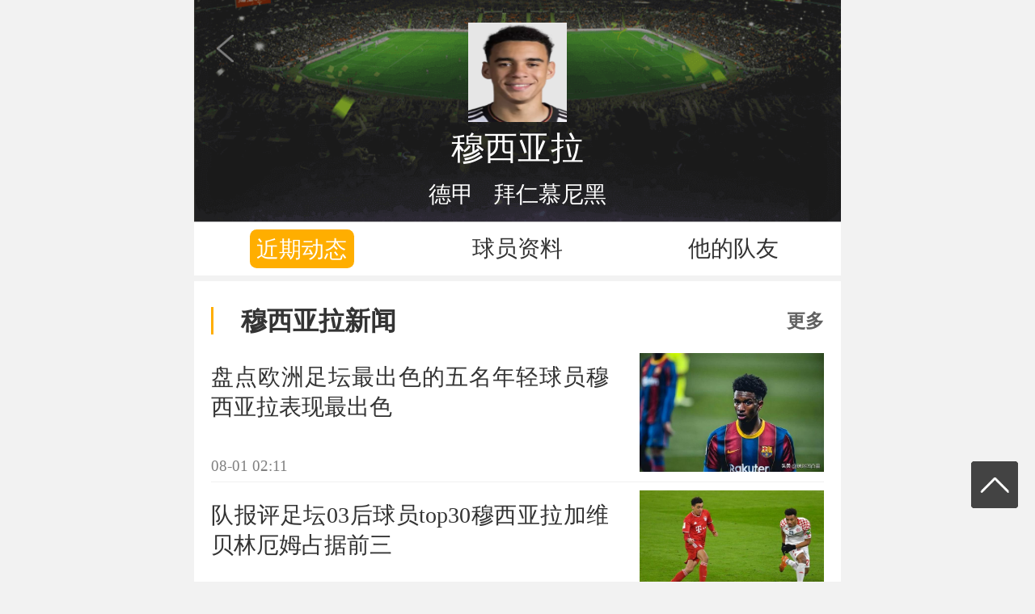

--- FILE ---
content_type: text/html;charset=UTF-8
request_url: http://m.learnemy.com/zuqiu-player-id-189618.html
body_size: 6671
content:
<!DOCTYPE html>
<html>
<head>
<meta http-equiv="Content-Type" content="text/html; charset=utf-8" />
<meta http-equiv="X-UA-Compatible" content="IE=edge" />
<meta http-equiv="content-language" content="zh-CN" />
<meta name="viewport" content="width=device-width, initial-scale=1.0, maximum-scale=1.0, user-scalable=no" />
<meta name="applicable-device" content="pc,mobile" />
<title>穆西亚拉个人资料简介-查姆.梅斯亞拿身价多少-穆西亚拉转会记录-乐多体育</title>
<meta name="keywords" content="穆西亚拉个人资料,穆西亚拉身价,穆西亚拉身高,穆西亚拉转会" />
<meta name="description" content="乐多体育为您提供穆西亚拉个人资料简介以及身高情况，还包含穆西亚拉身价多少、穆西亚拉球队转会等详细信息。" />
<link rel="stylesheet" type="text/css" href="https://m.learnemy.com/public/wap/css/style.css?v=2022006"/>
<link rel="stylesheet" type="text/css" href="https://m.learnemy.com/public/wap/css/swiper.min.css?v=2022">
<link rel="stylesheet" type="text/css" href="https://m.learnemy.com/public/wap/css/iconfont.css?v=2020">
<link rel="stylesheet" type="text/css" href="https://m.learnemy.com/app/zuqiu/skins/default/style.css?v=2022010">
<script type="text/javascript" src="https://m.learnemy.com/public/wap/js/jquery-1.9.1.min.js"></script>
<script type="text/javascript" src="https://m.learnemy.com/public/wap/js/resize.js?v=2020356"></script>
<script type="text/javascript" src="https://m.learnemy.com/public/wap/js/swiper.min.js?v=2022"></script>
<script>
(function(){
    var bp = document.createElement('script');
    var curProtocol = window.location.protocol.split(':')[0];
    if (curProtocol === 'https') {
        bp.src = 'https://zz.bdstatic.com/linksubmit/push.js';
    }
    else {
        bp.src = 'http://push.zhanzhang.baidu.com/push.js';
    }
    var s = document.getElementsByTagName("script")[0];
    s.parentNode.insertBefore(bp, s);
    })();
</script>
<div class="container">  <div style="display:none;">
    </div></div>
<meta name="referrer" content="no-referrer" />
<div class="commonhead2">
<div class="first">
<a href="javascript:history.back(-1);"><img src="https://m.learnemy.com/public/wap/images/dtback.png" width="9" height="17" class="back"/></a>
<div class="thi">
    <img class="dq" src="https://s.jihai8.com/player/images/166908404372.png" onerror="this.src='/public/images/player.png'" alt="穆西亚拉"/>
</div>
<div class="fou">
    <div class="ax1">穆西亚拉</div>
    <div class="ax2"><a href="https://m.learnemy.com/zuqiu-cup-id-8.html" alt="德甲">德甲</a>  <a href="https://m.learnemy.com/zuqiu-team-id-88.html" alt="拜仁慕尼黑">拜仁慕尼黑</a></div>
</div>
</div>
<div class="second">
<div class="fir active"><a data-id="qddt">近期动态</a><span></span></div>
<div class="sec"><a data-id="qdqyzl">球员资料</a><span></span></div>
<div class="thi"><a data-id="qdsjtj">他的队友</a><span></span></div>
</div>
</div>

<div class="qddt team_data" style="padding-top:calc(calc(5.65rem));display:block;">
<div class="hz">
    
<div class="basic-title">
<span class="tit">穆西亚拉新闻</span>
<a class="see_more fr" href="https://m.learnemy.com/zuqiu-zixun.html">更多</a>
</div>
 <a href="https://m.learnemy.com/zixun-show-id-119818.html">
    <div class="unit">
        <div class="first">盘点欧洲足坛最出色的五名年轻球员穆西亚拉表现最出色</div>
        <div class="second">08-01 02:11</div>
        <img src="http://img.learnemy.com/wp-content/uploads/08-01/05cdco1wwsl.jpg" alt="盘点欧洲足坛最出色的五名年轻球员穆西亚拉表现最出色" width="100%" height="80" class="third" onerror="this.src=&quot;https://m.learnemy.com/public/wap/images/novideo.jpg&quot;">    </div>
</a>
 <a href="https://m.learnemy.com/zixun-show-id-105146.html">
    <div class="unit">
        <div class="first">队报评足坛03后球员top30穆西亚拉加维贝林厄姆占据前三</div>
        <div class="second">04-16 03:58</div>
        <img src="http://img.learnemy.com/wp-content/uploads/04-16/s4v50awxram.jpg" alt="队报评足坛03后球员top30穆西亚拉加维贝林厄姆占据前三" width="100%" height="80" class="third" onerror="this.src=&quot;https://m.learnemy.com/public/wap/images/novideo.jpg&quot;">    </div>
</a>
 <a href="https://m.learnemy.com/zixun-show-id-75956.html">
    <div class="unit">
        <div class="first">442评世界足坛50大新星贝林厄姆穆西亚拉领衔中井卓大在内</div>
        <div class="second">01-10 07:29</div>
        <img src="http://img.learnemy.com/wp-content/uploads/01-10/rb4141gfbht.jpg" alt="442评世界足坛50大新星贝林厄姆穆西亚拉领衔中井卓大在内" width="100%" height="80" class="third" onerror="this.src=&quot;https://m.learnemy.com/public/wap/images/novideo.jpg&quot;">    </div>
</a>
 <a href="https://m.learnemy.com/zixun-show-id-63761.html">
    <div class="unit">
        <div class="first">世界杯参与有效进攻榜基米希穆西亚拉居首前10德国占5席</div>
        <div class="second">12-21 08:35</div>
        <img src="http://img.learnemy.com/wp-content/uploads/12-21/b1bv5au0gjf.jpg" alt="世界杯参与有效进攻榜基米希穆西亚拉居首前10德国占5席" width="100%" height="80" class="third" onerror="this.src=&quot;https://m.learnemy.com/public/wap/images/novideo.jpg&quot;">    </div>
</a>
 <a href="https://m.learnemy.com/zixun-show-id-34808.html">
    <div class="unit">
        <div class="first">日本首发总身价7490万欧基米希穆西亚拉单人身价均超过该数字</div>
        <div class="second">11-26 03:51</div>
        <img src="http://img.learnemy.com/wp-content/uploads/11-26/0jm4dpwvxie.jpg" alt="日本首发总身价7490万欧基米希穆西亚拉单人身价均超过该数字" width="100%" height="80" class="third" onerror="this.src=&quot;https://m.learnemy.com/public/wap/images/novideo.jpg&quot;">    </div>
</a>

<div class="basic-title">
<span class="tit">穆西亚拉录像</span>
<a class="see_more fr" href="https://m.learnemy.com/zuqiu-luxiang.html">更多</a>
</div>
    <table class="table-border-bottom live-team-data bg_white table_widthFix">
    <tbody>
        <tr onclick="window.document.location = 'https://m.learnemy.com/luxiang-show-id-70820.html'">
        <td width="10%"><p>03-06</p><p class="small color_gray">04:00</p></td>
        <td class="text_right"><span><a>拜仁慕尼黑</a></span><img class="qd_logo" src="https://duihui.duoduocdn.com/zuqiu/zq_bairenmunihei_761216.png" alt="拜仁慕尼黑"></td>
        <td width="18%" class="f_13">3-0</td>
        <td class="text_left"><img class="qd_logo" src="https://duihui.duoduocdn.com/zuqiu/zq_leiwokusen_816343.png" alt="勒沃库森"><span><a>勒沃库森</a></span>
        </td>
        <td width="10%"><p style="color: #006fb9">录像</p></td>
    </tr>
        <tr onclick="window.document.location = 'https://m.learnemy.com/luxiang-show-id-70428.html'">
        <td width="10%"><p>03-01</p><p class="small color_gray">03:30</p></td>
        <td class="text_right"><span><a>斯图加特</a></span><img class="qd_logo" src="https://duihui.duoduocdn.com/zuqiu/zq_situjiate_283351.png" alt="斯图加特"></td>
        <td width="18%" class="f_13">1-3</td>
        <td class="text_left"><img class="qd_logo" src="https://duihui.duoduocdn.com/zuqiu/zq_bairenmunihei_761216.png" alt="拜仁慕尼黑"><span><a>拜仁慕尼黑</a></span>
        </td>
        <td width="10%"><p style="color: #006fb9">录像</p></td>
    </tr>
        <tr onclick="window.document.location = 'https://m.learnemy.com/luxiang-show-id-70169.html'">
        <td width="10%"><p>02-24</p><p class="small color_gray">00:30</p></td>
        <td class="text_right"><span><a>拜仁慕尼黑</a></span><img class="qd_logo" src="https://duihui.duoduocdn.com/zuqiu/zq_bairenmunihei_761216.png" alt="拜仁慕尼黑"></td>
        <td width="18%" class="f_13">4-0</td>
        <td class="text_left"><img class="qd_logo" src="https://duihui.duoduocdn.com/zuqiu/zq_falankefu_011753.png" alt="法兰克福"><span><a>法兰克福</a></span>
        </td>
        <td width="10%"><p style="color: #006fb9">录像</p></td>
    </tr>
        <tr onclick="window.document.location = 'https://m.learnemy.com/luxiang-show-id-65689.html'">
        <td width="10%"><p>09-29</p><p class="small color_gray">00:30</p></td>
        <td class="text_right"><span><a>拜仁慕尼黑</a></span><img class="qd_logo" src="https://duihui.duoduocdn.com/zuqiu/zq_bairenmunihei_907766.png" alt="拜仁慕尼黑"></td>
        <td width="18%" class="f_13">1-1</td>
        <td class="text_left"><img class="qd_logo" src="https://duihui.duoduocdn.com/zuqiu/zq_leiwokusen_816343.png" alt="勒沃库森"><span><a>勒沃库森</a></span>
        </td>
        <td width="10%"><p style="color: #006fb9">录像</p></td>
    </tr>
        <tr onclick="window.document.location = 'https://m.learnemy.com/luxiang-show-id-65274.html'">
        <td width="10%"><p>09-21</p><p class="small color_gray">21:30</p></td>
        <td class="text_right"><span><a>不莱梅</a></span><img class="qd_logo" src="https://duihui.duoduocdn.com/zuqiu/bulaimei.png" alt="不莱梅"></td>
        <td width="18%" class="f_13">0-5</td>
        <td class="text_left"><img class="qd_logo" src="https://duihui.duoduocdn.com/zuqiu/zq_bairenmunihei_907766.png" alt="拜仁慕尼黑"><span><a>拜仁慕尼黑</a></span>
        </td>
        <td width="10%"><p style="color: #006fb9">录像</p></td>
    </tr>
        </tbody>
    </table>

<div class="basic-title">
<span class="tit">穆西亚拉集锦</span>
<a class="see_more fr" href="https://m.learnemy.com/zuqiu-jijin.html">更多</a>
</div>
    <table class="table-border-bottom live-team-data bg_white table_widthFix">
    <tbody>
        <tr onclick="window.document.location = 'https://m.learnemy.com/jijin-show-id-70821.html'">
        <td width="10%" class="text_left"><img src="https://m.learnemy.com/public/img/icon-lx.png" alt="视频集锦" width="26" height="26"></td>
        <td width="80%" class="text_left f_13"><p>欧冠-拜仁首回合3-0十人药厂 凯恩双响穆西亚拉破门诺伊尔伤退</p></td>
        <td width="10%" class="text_right"><p style="color: #fb6201;">集锦</p></td>
    </tr>
        <tr onclick="window.document.location = 'https://m.learnemy.com/jijin-show-id-70170.html'">
        <td width="10%" class="text_left"><img src="https://m.learnemy.com/public/img/icon-lx.png" alt="视频集锦" width="26" height="26"></td>
        <td width="80%" class="text_left f_13"><p>德甲-拜仁4-0法兰克福8分领跑 伊藤洋辉拜仁首球穆西亚拉一条龙</p></td>
        <td width="10%" class="text_right"><p style="color: #fb6201;">集锦</p></td>
    </tr>
        <tr onclick="window.document.location = 'https://m.learnemy.com/jijin-show-id-64897.html'">
        <td width="10%" class="text_left"><img src="https://m.learnemy.com/public/img/icon-lx.png" alt="视频集锦" width="26" height="26"></td>
        <td width="80%" class="text_left f_13"><p>凯恩戴帽！拜仁6-1大胜基尔3连胜登顶 穆西亚拉14秒闪击+造乌龙</p></td>
        <td width="10%" class="text_right"><p style="color: #fb6201;">集锦</p></td>
    </tr>
        <tr onclick="window.document.location = 'https://m.learnemy.com/jijin-show-id-64649.html'">
        <td width="10%" class="text_left"><img src="https://m.learnemy.com/public/img/icon-lx.png" alt="视频集锦" width="26" height="26"></td>
        <td width="80%" class="text_left f_13"><p>欧国联-德国5-0大胜匈牙利 穆西亚拉1射3传维尔茨传射</p></td>
        <td width="10%" class="text_right"><p style="color: #fb6201;">集锦</p></td>
    </tr>
        <tr onclick="window.document.location = 'https://m.learnemy.com/jijin-show-id-61282.html'">
        <td width="10%" class="text_left"><img src="https://m.learnemy.com/public/img/icon-lx.png" alt="视频集锦" width="26" height="26"></td>
        <td width="80%" class="text_left f_13"><p>要素拉满！德国2-0丹麦进8强 哈弗茨点射+两失单刀穆西亚拉建功</p></td>
        <td width="10%" class="text_right"><p style="color: #fb6201;">集锦</p></td>
    </tr>
        </tbody>
    </table>

<div class="basic-title">
<span class="tit">穆西亚拉视频</span>
<a class="see_more fr" href="https://m.learnemy.com/zuqiu-video.html">更多</a>
</div>
 <a href="https://m.learnemy.com/video-show-id-80094.html">
    <div class="unit">
        <div class="first">巴尔韦德的腿部力量有多恐怖！穆西亚拉：击中我的好像是皮球吧</div>
        <div class="second">10-19 09:05</div>
        <img src="http://tu.duoduocdn.com/v/img/251019/1851200_01155350878.jpg" alt="巴尔韦德的腿部力量有多恐怖！穆西亚拉：击中我的好像是皮球吧" width="100%" height="80" class="third" onerror="this.src=&quot;https://m.learnemy.com/public/wap/images/novideo.jpg&quot;">    </div>
</a>
 <a href="https://m.learnemy.com/video-show-id-67956.html">
    <div class="unit">
        <div class="first">穆西亚拉在迈阿密开趴！现场美女无数个个性感大方</div>
        <div class="second">01-05 08:27</div>
        <img src="http://tu.duoduocdn.com/v/img/250104/1302787_01151529442.jpg" alt="穆西亚拉在迈阿密开趴！现场美女无数个个性感大方" width="100%" height="80" class="third" onerror="this.src=&quot;https://m.learnemy.com/public/wap/images/novideo.jpg&quot;">    </div>
</a>
 <a href="https://m.learnemy.com/video-show-id-61574.html">
    <div class="unit">
        <div class="first">是不是点球❓️穆西亚拉射门击中库库雷利亚的手，裁判无表示</div>
        <div class="second">07-06 03:18</div>
        <img src="http://tu.duoduocdn.com/v/img/240706/1028177_01025135145.jpg" alt="是不是点球❓️穆西亚拉射门击中库库雷利亚的手，裁判无表示" width="100%" height="80" class="third" onerror="this.src=&quot;https://m.learnemy.com/public/wap/images/novideo.jpg&quot;">    </div>
</a>
 <a href="https://m.learnemy.com/video-show-id-60130.html">
    <div class="unit">
        <div class="first">风云突变⚡巴斯克斯绊倒穆西亚拉送点，凯恩点射拜仁反超！</div>
        <div class="second">05-01 06:21</div>
        <img src="http://tu.duoduocdn.com/v/img/240501/941970_01041853143.jpg" alt="风云突变⚡巴斯克斯绊倒穆西亚拉送点，凯恩点射拜仁反超！" width="100%" height="80" class="third" onerror="this.src=&quot;https://m.learnemy.com/public/wap/images/novideo.jpg&quot;">    </div>
</a>
 <a href="https://m.learnemy.com/video-show-id-25205.html">
    <div class="unit">
        <div class="first">贺炜点评穆西亚拉超级单刀不进：这球可以传，队友后点包抄空门</div>
        <div class="second">11-28 05:22</div>
        <img src="http://tu.duoduocdn.com/v/img/221128/625120_01045922882.jpg" alt="贺炜点评穆西亚拉超级单刀不进：这球可以传，队友后点包抄空门" width="100%" height="80" class="third" onerror="this.src=&quot;https://m.learnemy.com/public/wap/images/novideo.jpg&quot;">    </div>
</a>

</div>
</div>

<div class="qdqyzl team_data" style="display:none;">
<div class="head1">穆西亚拉资料</div>
<div class="body1">
<!--<div class="tit1">穆西亚拉（查姆.梅斯亞拿）</div>-->
<div class="con1">
	<div><span>国&emsp;&emsp;籍：德国</span><span>年&emsp;&emsp;龄：22岁</span></div>
	<div><span>出生日期：2003-02-26</span><span>身&emsp;&emsp;价：￡11000万</span></div>
	<div><span>身&emsp;&emsp;高：184CM</span><span>场上位置：前腰</span></div>
	<div><span>体&emsp;&emsp;重：70KG</span><span>球衣号码：42号</span></div>
</div>
</div>

<div class="head1">穆西亚拉简介</div>
<div class="body1">
<!--<div class="tit1">穆西亚拉（查姆.梅斯亞拿）</div>-->
<table style='width:100%;height:3rem;font-size:0.55rem;align:center;margin:0 auto;'><td align='center'>暂无数据</td></table>
</div>

<div class="head1">穆西亚拉荣誉</div>
<div class="body1">
<!--<div class="tit1">穆西亚拉（查姆.梅斯亞拿）</div>-->
<div class="con2">
<table class="table-border-bottom live-team-data bg_white table_widthFix">
<tr>
<td style="width:35%;">夺冠赛事</td>
<td style="width:15%;">夺冠次数</td>
<td style="width:50%;">夺冠赛季</td>
</tr>
<tbody class="f12">

<tr>
<td>欧洲超级杯冠军</td>
<td>1次</td>
<td style='min-height:2rem;line-height: 1.5rem;'>20/21&emsp;</td>
</tr>

<tr>
<td>欧洲联赛冠军杯赛冠军</td>
<td>1次</td>
<td style='min-height:2rem;line-height: 1.5rem;'>19/20&emsp;</td>
</tr>

<tr>
<td>国际足联世界俱乐部杯</td>
<td>1次</td>
<td style='min-height:2rem;line-height: 1.5rem;'>2021&emsp;</td>
</tr>

<tr>
<td>德国甲级联赛冠军</td>
<td>1次</td>
<td style='min-height:2rem;line-height: 1.5rem;'>19/20&emsp;</td>
</tr>

<tr>
<td>德国超级杯冠军</td>
<td>1次</td>
<td style='min-height:2rem;line-height: 1.5rem;'>20/21&emsp;</td>
</tr>

<tr>
<td>德国丙级联赛冠军</td>
<td>1次</td>
<td style='min-height:2rem;line-height: 1.5rem;'>19/20&emsp;</td>
</tr>

<tr>
<td>英U18联赛冠军</td>
<td>1次</td>
<td style='min-height:2rem;line-height: 1.5rem;'>17/18&emsp;</td>
</tr>
</tbody>
</table>
</div>
</div>

<div class="head1">穆西亚拉转会</div>
<div class="body1">
<!--<div class="tit1">穆西亚拉（查姆.梅斯亞拿）</div>-->
<div class="con2">
<table class="table-border-bottom live-team-data bg_white table_widthFix">
<tbody>
<tr>
<td style="width:15%;">赛季</td>
<td style="width:20%;">转会时间</td>
<td style="width:20%;">来自</td>
<td style="width:20%;">去向</td>
<td style="width:15%;">转会费</td>
</tr>
<tr class='team-player'>
<td>2020-2021</td>
<td>2020-07-01</td>
<td>拜仁慕尼黑U19</td>
<td>拜仁慕尼黑</td>
<td></td>
</tr>
<tr class='team-player'>
<td>2019-2020</td>
<td>2020-01-01</td>
<td>拜仁慕尼黑U17</td>
<td>拜仁慕尼黑U19</td>
<td></td>
</tr>
<tr class='team-player'>
<td>2019-2020</td>
<td>2019-07-04</td>
<td>切尔西后备队</td>
<td>拜仁慕尼黑U17</td>
<td>￡20万</td>
</tr>
<tr class='team-player'>
<td>2010-2011</td>
<td>2011-04-12</td>
<td>南安普顿青年队</td>
<td>切尔西后备队</td>
<td></td>
</tr>
</tbody>
</table>
</div>
</div>

</div>

<div class="qdsjtj team_data" style="display:none;">
<div class="tab-panel-item">
<div class="aui-list-theme">
<table class="table-border-bottom live-team-data bg_white table_widthFix">
<tbody>
<tr>
<td style="width:10%;">号码</td>
<td style="width:30%;" colspan="2">球员</td>
<td style="width:15%;">位置</td>
<td style="width:15%;">国籍</td>
<td style="width:20%;">预计身价</td>
</tr>
<tr class='team-player'>
<td>9</td>
<td style="width:5%;"><img class="img-rounded" style="height: 1.58rem;" src="https://s.jihai8.com/player/images/166884584226.png" onerror="this.src='/public/images/player.png'" alt="哈里·凯恩" /></td>
<td style="width:20%;"><a href="https://m.learnemy.com/zuqiu-player-id-69793.html" alt="哈里·凯恩身价">哈里·凯恩</a></td>
<td>中锋</td>
<td>英格兰</td>
<td>￡11000万</td>
</tr>
<tr class='team-player'>
<td>42</td>
<td style="width:5%;"><img class="img-rounded" style="height: 1.58rem;" src="https://s.jihai8.com/player/images/166908404372.png" onerror="this.src='/public/images/player.png'" alt="穆西亚拉" /></td>
<td style="width:20%;"><a href="https://m.learnemy.com/zuqiu-player-id-189618.html" alt="穆西亚拉身价">穆西亚拉</a></td>
<td>前腰</td>
<td>德国</td>
<td>￡11000万</td>
</tr>
<tr class='team-player'>
<td>4</td>
<td style="width:5%;"><img class="img-rounded" style="height: 1.58rem;" src="https://s.jihai8.com/player/images/166884394225.png" onerror="this.src='/public/images/player.png'" alt="德里赫特" /></td>
<td style="width:20%;"><a href="https://m.learnemy.com/zuqiu-player-id-146580.html" alt="德里赫特身价">德里赫特</a></td>
<td>中卫</td>
<td>荷兰</td>
<td>￡7500万</td>
</tr>
<tr class='team-player'>
<td></td>
<td style="width:5%;"><img class="img-rounded" style="height: 1.58rem;" src="https://s.jihai8.com/player/images/166908394642.png" onerror="this.src='/public/images/player.png'" alt="基米希" /></td>
<td style="width:20%;"><a href="https://m.learnemy.com/zuqiu-player-id-118291.html" alt="基米希身价">基米希</a></td>
<td>后腰</td>
<td>德国</td>
<td>￡7500万</td>
</tr>
<tr class='team-player'>
<td>10</td>
<td style="width:5%;"><img class="img-rounded" style="height: 1.58rem;" src="https://s.jihai8.com/player/images/166908413113.png" onerror="this.src='/public/images/player.png'" alt="萨内" /></td>
<td style="width:20%;"><a href="https://m.learnemy.com/zuqiu-player-id-120561.html" alt="萨内身价">萨内</a></td>
<td>右边锋</td>
<td>德国</td>
<td>￡7500万</td>
</tr>
<tr class='team-player'>
<td>19</td>
<td style="width:5%;"><img class="img-rounded" style="height: 1.58rem;" src="https://s.jihai8.com/player/images/166901644550.png" onerror="this.src='/public/images/player.png'" alt="阿方索·戴维斯" /></td>
<td style="width:20%;"><a href="https://m.learnemy.com/zuqiu-player-id-144841.html" alt="阿方索·戴维斯身价">阿方索·戴维斯</a></td>
<td>左后卫</td>
<td>加拿大</td>
<td>￡7000万</td>
</tr>
<tr class='team-player'>
<td>11</td>
<td style="width:5%;"><img class="img-rounded" style="height: 1.58rem;" src="https://s.jihai8.com/player/images/166899365140.png" onerror="this.src='/public/images/player.png'" alt="科曼" /></td>
<td style="width:20%;"><a href="https://m.learnemy.com/zuqiu-player-id-110316.html" alt="科曼身价">科曼</a></td>
<td>左边锋</td>
<td>法国</td>
<td>￡6500万</td>
</tr>
<tr class='team-player'>
<td>17</td>
<td style="width:5%;"><img class="img-rounded" style="height: 1.58rem;" src="https://s.jihai8.com/player/images/2018619154340.jpg" onerror="this.src='/public/images/player.png'" alt="马内" /></td>
<td style="width:20%;"><a href="https://m.learnemy.com/zuqiu-player-id-99201.html" alt="马内身价">马内</a></td>
<td>左边锋</td>
<td>塞内加尔</td>
<td>￡6000万</td>
</tr>
<tr class='team-player'>
<td>2</td>
<td style="width:5%;"><img class="img-rounded" style="height: 1.58rem;" src="https://s.jihai8.com/player/images/166899326418.png" onerror="this.src='/public/images/player.png'" alt="乌帕梅卡诺" /></td>
<td style="width:20%;"><a href="https://m.learnemy.com/zuqiu-player-id-135128.html" alt="乌帕梅卡诺身价">乌帕梅卡诺</a></td>
<td>中卫</td>
<td>法国</td>
<td>￡6000万</td>
</tr>
<tr class='team-player'>
<td>3</td>
<td style="width:5%;"><img class="img-rounded" style="height: 1.58rem;" src="https://s.jihai8.com/player/images/166929069935.png" onerror="this.src='/public/images/player.png'" alt="金玟哉" /></td>
<td style="width:20%;"><a href="https://m.learnemy.com/zuqiu-player-id-151675.html" alt="金玟哉身价">金玟哉</a></td>
<td>中卫</td>
<td>韩国</td>
<td>￡6000万</td>
</tr>
<tr class='team-player'>
<td>7</td>
<td style="width:5%;"><img class="img-rounded" style="height: 1.58rem;" src="https://s.jihai8.com/player/images/166908425780.png" onerror="this.src='/public/images/player.png'" alt="格纳布里" /></td>
<td style="width:20%;"><a href="https://m.learnemy.com/zuqiu-player-id-106101.html" alt="格纳布里身价">格纳布里</a></td>
<td>右边锋</td>
<td>德国</td>
<td>￡5500万</td>
</tr>
<tr class='team-player'>
<td>8</td>
<td style="width:5%;"><img class="img-rounded" style="height: 1.58rem;" src="https://s.jihai8.com/player/images/166908397915.png" onerror="this.src='/public/images/player.png'" alt="格雷茨卡" /></td>
<td style="width:20%;"><a href="https://m.learnemy.com/zuqiu-player-id-101944.html" alt="格雷茨卡身价">格雷茨卡</a></td>
<td>中前卫</td>
<td>德国</td>
<td>￡4500万</td>
</tr>
<tr class='team-player'>
<td>40</td>
<td style="width:5%;"><img class="img-rounded" style="height: 1.58rem;" src="https://s.jihai8.com/player/images/166916770823.png" onerror="this.src='/public/images/player.png'" alt="马兹拉维" /></td>
<td style="width:20%;"><a href="https://m.learnemy.com/zuqiu-player-id-146583.html" alt="马兹拉维身价">马兹拉维</a></td>
<td>右后卫</td>
<td>摩洛哥</td>
<td>￡2800万</td>
</tr>
<tr class='team-player'>
<td>27</td>
<td style="width:5%;"><img class="img-rounded" style="height: 1.58rem;" src="https://s.jihai8.com/player/images/2018822210106.png" onerror="this.src='/public/images/player.png'" alt="康拉德·莱默" /></td>
<td style="width:20%;"><a href="https://m.learnemy.com/zuqiu-player-id-124359.html" alt="康拉德·莱默身价">康拉德·莱默</a></td>
<td>中前卫</td>
<td>奥地利</td>
<td>￡2800万</td>
</tr>
<tr class='team-player'>
<td>22</td>
<td style="width:5%;"><img class="img-rounded" style="height: 1.58rem;" src="https://s.jihai8.com/player/images/166908021812.png" onerror="this.src='/public/images/player.png'" alt="拉斐尔·格雷罗" /></td>
<td style="width:20%;"><a href="https://m.learnemy.com/zuqiu-player-id-103915.html" alt="拉斐尔·格雷罗身价">拉斐尔·格雷罗</a></td>
<td>左后卫</td>
<td>葡萄牙</td>
<td>￡2000万</td>
</tr>
<tr class='team-player'>
<td>39</td>
<td style="width:5%;"><img class="img-rounded" style="height: 1.58rem;" src="https://s.jihai8.com/player/images/166000730312.png" onerror="this.src='/public/images/player.png'" alt="马蒂斯-特尔" /></td>
<td style="width:20%;"><a href="https://m.learnemy.com/zuqiu-player-id-218387.html" alt="马蒂斯-特尔身价">马蒂斯-特尔</a></td>
<td>中锋</td>
<td>法国</td>
<td>￡2000万</td>
</tr>
<tr class='team-player'>
<td>25</td>
<td style="width:5%;"><img class="img-rounded" style="height: 1.58rem;" src="https://s.jihai8.com/player/images/166908401514.png" onerror="this.src='/public/images/player.png'" alt="穆勒" /></td>
<td style="width:20%;"><a href="https://m.learnemy.com/zuqiu-player-id-37195.html" alt="穆勒身价">穆勒</a></td>
<td>影锋</td>
<td>德国</td>
<td>￡1200万</td>
</tr>
<tr class='team-player'>
<td>1</td>
<td style="width:5%;"><img class="img-rounded" style="height: 1.58rem;" src="https://s.jihai8.com/player/images/166908359681.png" onerror="this.src='/public/images/player.png'" alt="诺伊尔" /></td>
<td style="width:20%;"><a href="https://m.learnemy.com/zuqiu-player-id-24230.html" alt="诺伊尔身价">诺伊尔</a></td>
<td>守门员</td>
<td>德国</td>
<td>￡700万</td>
</tr>
<tr class='team-player'>
<td>13</td>
<td style="width:5%;"><img class="img-rounded" style="height: 1.58rem;" src="https://s.jihai8.com/player/images/166908920151.png" onerror="this.src='/public/images/player.png'" alt="舒波·莫廷" /></td>
<td style="width:20%;"><a href="https://m.learnemy.com/zuqiu-player-id-27008.html" alt="舒波·莫廷身价">舒波·莫廷</a></td>
<td>中锋</td>
<td>喀麦隆</td>
<td>￡500万</td>
</tr>
<tr class='team-player'>
<td>18</td>
<td style="width:5%;"><img class="img-rounded" style="height: 1.58rem;" src="https://s.jihai8.com/player//images/nopic.gif" onerror="this.src='/public/images/player.png'" alt="丹尼尔·佩雷茨" /></td>
<td style="width:20%;"><a href="https://m.learnemy.com/zuqiu-player-id-201164.html" alt="丹尼尔·佩雷茨身价">丹尼尔·佩雷茨</a></td>
<td>守门员</td>
<td>以色列</td>
<td>￡500万</td>
</tr>
<tr class='team-player'>
<td>20</td>
<td style="width:5%;"><img class="img-rounded" style="height: 1.58rem;" src="https://s.jihai8.com/player/images/2015723171834.jpg" onerror="this.src='/public/images/player.png'" alt="萨尔" /></td>
<td style="width:20%;"><a href="https://m.learnemy.com/zuqiu-player-id-99909.html" alt="萨尔身价">萨尔</a></td>
<td>右后卫</td>
<td>塞内加尔</td>
<td>￡200万</td>
</tr>
<tr class='team-player'>
<td>26</td>
<td style="width:5%;"><img class="img-rounded" style="height: 1.58rem;" src="https://s.jihai8.com/player/images/2015720151102.jpg" onerror="this.src='/public/images/player.png'" alt="斯文·乌尔赖希" /></td>
<td style="width:20%;"><a href="https://m.learnemy.com/zuqiu-player-id-27633.html" alt="斯文·乌尔赖希身价">斯文·乌尔赖希</a></td>
<td>守门员</td>
<td>德国</td>
<td>￡70万</td>
</tr>
<tr class='team-player'>
<td>35</td>
<td style="width:5%;"><img class="img-rounded" style="height: 1.58rem;" src="https://s.jihai8.com/player/images/165889875833.png" onerror="this.src='/public/images/player.png'" alt="约翰内斯·申克" /></td>
<td style="width:20%;"><a href="https://m.learnemy.com/zuqiu-player-id-227876.html" alt="约翰内斯·申克身价">约翰内斯·申克</a></td>
<td>守门员</td>
<td>德国</td>
<td>￡30万</td>
</tr>
<tr class='team-player'>
<td>28</td>
<td style="width:5%;"><img class="img-rounded" style="height: 1.58rem;" src="https://s.jihai8.com/player/images/201279170147.jpg" onerror="this.src='/public/images/player.png'" alt="费特马蒂亚斯.海恩" /></td>
<td style="width:20%;"><a href="https://m.learnemy.com/zuqiu-player-id-37369.html" alt="费特马蒂亚斯.海恩身价">费特马蒂亚斯.海恩</a></td>
<td>后卫</td>
<td>德国</td>
<td>￡15.8万</td>
</tr>
<tr class='team-player'>
<td>34</td>
<td style="width:5%;"><img class="img-rounded" style="height: 1.58rem;" src="https://s.jihai8.com/player//images/nopic.gif" onerror="this.src='/public/images/player.png'" alt="卢卡斯·施奈勒" /></td>
<td style="width:20%;"><a href="https://m.learnemy.com/zuqiu-player-id-202883.html" alt="卢卡斯·施奈勒身价">卢卡斯·施奈勒</a></td>
<td>守门员</td>
<td></td>
<td></td>
</tr>
<tr class='team-player'>
<td>36</td>
<td style="width:5%;"><img class="img-rounded" style="height: 1.58rem;" src="https://s.jihai8.com/player//images/nopic.gif" onerror="this.src='/public/images/player.png'" alt="贾斯汀.贾尼采克" /></td>
<td style="width:20%;"><a href="https://m.learnemy.com/zuqiu-player-id-220757.html" alt="贾斯汀.贾尼采克身价">贾斯汀.贾尼采克</a></td>
<td>后卫</td>
<td>德国</td>
<td></td>
</tr>
<tr class='team-player'>
<td>37</td>
<td style="width:5%;"><img class="img-rounded" style="height: 1.58rem;" src="https://s.jihai8.com/player//images/nopic.gif" onerror="this.src='/public/images/player.png'" alt="加布里埃尔·马鲁西奇" /></td>
<td style="width:20%;"><a href="https://m.learnemy.com/zuqiu-player-id-230764.html" alt="加布里埃尔·马鲁西奇身价">加布里埃尔·马鲁西奇</a></td>
<td>后卫</td>
<td>克罗地亚</td>
<td></td>
</tr>
<tr class='team-player'>
<td>41</td>
<td style="width:5%;"><img class="img-rounded" style="height: 1.58rem;" src="https://s.jihai8.com/player//images/nopic.gif" onerror="this.src='/public/images/player.png'" alt="法兰斯.卡拉锡" /></td>
<td style="width:20%;"><a href="https://m.learnemy.com/zuqiu-player-id-239343.html" alt="法兰斯.卡拉锡身价">法兰斯.卡拉锡</a></td>
<td>中场</td>
<td>德国</td>
<td></td>
</tr>
<tr class='team-player'>
<td>45</td>
<td style="width:5%;"><img class="img-rounded" style="height: 1.58rem;" src="https://s.jihai8.com/player//images/nopic.gif" onerror="this.src='/public/images/player.png'" alt="亚历山大·帕夫洛维奇" /></td>
<td style="width:20%;"><a href="https://m.learnemy.com/zuqiu-player-id-236606.html" alt="亚历山大·帕夫洛维奇身价">亚历山大·帕夫洛维奇</a></td>
<td>后腰</td>
<td>德国</td>
<td></td>
</tr>
<tr class='team-player'>
<td>28</td>
<td style="width:5%;"><img class="img-rounded" style="height: 1.58rem;" src="https://s.jihai8.com/player//images/nopic.gif" onerror="this.src='/public/images/player.png'" alt="塔里克·布赫曼" /></td>
<td style="width:20%;"><a href="https://m.learnemy.com/zuqiu-player-id-239003.html" alt="塔里克·布赫曼身价">塔里克·布赫曼</a></td>
<td>中卫</td>
<td>德国</td>
<td>￡0万</td>
</tr>
<tr class='team-player'>
<td>43</td>
<td style="width:5%;"><img class="img-rounded" style="height: 1.58rem;" src="https://s.jihai8.com/player//images/nopic.gif" onerror="this.src='/public/images/player.png'" alt="汤姆.赫尔斯曼" /></td>
<td style="width:20%;"><a href="https://m.learnemy.com/zuqiu-player-id-239342.html" alt="汤姆.赫尔斯曼身价">汤姆.赫尔斯曼</a></td>
<td>守门员</td>
<td>德国</td>
<td></td>
</tr>
<tr class='team-player'>
<td>48</td>
<td style="width:5%;"><img class="img-rounded" style="height: 1.58rem;" src="https://s.jihai8.com/player//images/nopic.gif" onerror="this.src='/public/images/player.png'" alt="马克斯·施密特" /></td>
<td style="width:20%;"><a href="https://m.learnemy.com/zuqiu-player-id-240984.html" alt="马克斯·施密特身价">马克斯·施密特</a></td>
<td>守门员</td>
<td></td>
<td></td>
</tr>
</tbody>
</table>
</div>
</div>

</div>

<script type="text/javascript">
$('.second a').click(function(){
$('.team_data').hide();
$('.'+$(this).data('id')).show();
$('.second div').removeClass('active');
$(this).parent('div').addClass('active');
});

$('.btn span').on('click', function() {
if($('.jsw').hasClass('close')) {
    $('.jsw').removeClass('close');
    $(this).text('收起');
}else {
    $('.jsw').addClass('close');
    $(this).text('展开');
}
});
</script>
<script src="https://m.learnemy.com/public/wap/js/common.js?v=2022001" type="text/javascript"></script>
<div class="footer">
    <div class="footer_nav">
        <a class="item" href="https://m.learnemy.com/">体育</a>
        <a class="item" href="https://m.learnemy.com/zuqiu-data.html">足球</a>
        <a class="item" href="https://m.learnemy.com/lanqiu-data.html">篮球</a>
        <a class="item" href="https://m.learnemy.com/egame-data.html">电竞</a>
        <a class="item" href="https://m.learnemy.com/zhibo-index.html">直播</a>
    </div>
    <p class="small">© 2018 - 2022 <a href="https://m.learnemy.com/">乐多体育</a> All Rights Reserved. V10.0</p>
    <p class="small">95498723 <span style="font-size:0.33em;"></span></p>
</div>
<div class="fix-side" style="bottom: 10%;">
<a class="item" onclick="my.back_top()"><img src="https://m.learnemy.com/public/wap/images/back_top.png?v=5"  alt="返回顶部"/></a>
</div>
</body>
</html>
<script defer src="https://static.cloudflareinsights.com/beacon.min.js/vcd15cbe7772f49c399c6a5babf22c1241717689176015" integrity="sha512-ZpsOmlRQV6y907TI0dKBHq9Md29nnaEIPlkf84rnaERnq6zvWvPUqr2ft8M1aS28oN72PdrCzSjY4U6VaAw1EQ==" data-cf-beacon='{"version":"2024.11.0","token":"0eba599312364fcabf764076465c7a76","r":1,"server_timing":{"name":{"cfCacheStatus":true,"cfEdge":true,"cfExtPri":true,"cfL4":true,"cfOrigin":true,"cfSpeedBrain":true},"location_startswith":null}}' crossorigin="anonymous"></script>


--- FILE ---
content_type: text/css
request_url: https://m.learnemy.com/public/wap/css/style.css?v=2022006
body_size: 38405
content:
@charset "UTF-8";*{box-sizing:border-box}
html,body{max-width:800px;margin-left:auto;margin-right:auto;background:#f2f2f2;color:#333;font-weight:400;font-size:20px}
body,div,dl,dt,dd,ul,ol,li,h1,h2,h3,h4,h5,h6,pre,code,form,fieldset,legend,input,button,textarea,p,blockquote,th,td{margin:0;padding:0}
button,input,select,textarea{vertical-align:middle}
h1,h2,h3,h4,h5,h6{font-weight:normal}
table{border-collapse:collapse;border-spacing:0}
fieldset{border:0}
img{border:none;vertical-align:middle}
address,caption,cite,code,dfn,em,th,var,optgroup,i{font-style:normal;font-weight:normal}
del,ins{text-decoration:none}
li{list-style:none;vertical-align:middle}
abbr,acronym{border:0;font-variant:normal}
select,input,textarea,a{outline:none}
textarea{resize:none;overflow:auto}
table{border-collapse:collapse;border-spacing:0}
a{text-decoration:none;cursor:pointer;color:#333333}
input[type=search]::-webkit-search-cancel-button,input[type="button"],input[type="submit"],input[type="reset"]{-webkit-appearance:none}
.hidden{display:none}
.hide{display:none}
.full_screen{min-height:100%}
.user_logo{border-radius:50%}
.color_main{color:#eb1d39!important}
.color_gray{color:#808080!important}
.color_white{color:#fff!important}
.color_green{color:#549553!important}
.color_green2{color:#1ed144}
.color_blue{color:#0a03f7!important}
.color_red{color:#e60012!important}
.color_yellow{color:#ffae00!important}
.color_orange{color:#f38a44!important}
.color_gray2{color:#bebebe !important}
.color_black{color:#333333}
.bg_main{background:#293b4c}
.bg_white{background:#fff!important}
.bg_gray{background:#f4f4f6 !important}
.dis_block{display:block}
.dis_inline_block{display:inline-block}
.h_tag{border-radius:.25em;background:#999;padding:0 .5em;color:#fff;font-size:0.5rem;vertical-align:baseline;margin:0 0.1rem;line-height:0.5rem;height:0.65rem}
.h_tag.pink{background:#ff6969}
.list_style_green{display:inline-block;width:0.35rem;height:0.35rem;border-radius:50%;background:#02ae62;vertical-align:middle}
.icon{display:inline-block;background-repeat:no-repeat;background-size:100%!important}
.icon_search{background:url(../images/icon_search.png) no-repeat center center;background-size:100% 100%}
.icon_see_more{background:url(../images/icon_see_more.png) no-repeat center center;background-size:100% 100%;width:.4rem;height:.7rem}
.icon_play3{background:url(../images/icon_play3.png) no-repeat center center;background-size:100%}
.icon_yellow_play{background:url(../images/icon_play.png) no-repeat center;background-size:100%}
.icon_zan:after{content:'';display:inline-block;background:url(../images/zan.png) no-repeat right center;background-size:auto 100%;height:0.85rem;padding-right:1.3rem}
.icon_zan.act:after{background:url(../images/zan_act.png) no-repeat right center;background-size:auto 100%}
.icon_waring{background:url(../images/wraing.png) no-repeat center;width:0.65rem;height:0.65rem;margin-right:0.25rem;vertical-align:bottom}
.icon_jt_up{background:url(../images/icon_jt_up.png) no-repeat center center;width:0.4rem;height:0.5rem;margin:0 0.2rem}
.icon_jt_dow{background:url(../images/icon_jt_dow.png) no-repeat center center;width:0.4rem;height:0.5rem;margin:0 0.2rem}
.icon_js-star{display:inline-block;width:0.85rem;height:0.85rem;background:url(../images/js-star.png);background-size:100%;float:right}
.icon_js-star.act{background:url(../images/iconcomment2.png);background-size:100%;background-position:bottom}
.icon_comment{color:#808080;padding-left:1.05rem;font-size:0.5rem;background:url(../images/icon_comment.png) no-repeat left center;background-size:auto 100%}
.icon_zan_left{color:#808080;padding-left:1.05rem;font-size:0.5rem;background:url(../images/zan.png) no-repeat left center;background-size:auto 100%}
.icon_zhuanfa{color:#808080;padding-left:1.05rem;font-size:0.5rem;background:url(../images/fenxiang2.png) no-repeat left center;background-size:auto 100%}
.icon_dian{display:inline-block;width:0.65rem;height:0.15rem;vertical-align:middle;margin-left:0.2rem;background:url(../images/dian.png) no-repeat center center}
.icon_close{width:0.55rem;height:0.55rem;display:inline-block;background:url(../images/icon_close.png) no-repeat center center;bakcground-size:100%}
.icon_sex{width:0.7rem;height:0.7rem;background-size:100%important}
.icon_man{background:url(../images/icon_man.png) no-repeat center}
.icon_shijian{width:0.55rem;height:0.55rem;display:inline-block;background:url(../images/icon_shijian.png) no-repeat center;background-size:100%}
.icon_down_seemore{display:inline-block;width:0.6rem;height:0.35rem;background:url(../images/icon_arrow2.png) no-repeat center;background-size:100%;margin:0 0.2rem;vertical-align:middle}
.icon_my{display:inline-block;width:0.65rem;height:0.8rem;background:url(../images/icon_my.png) no-repeat center;background-size:100%}
.icon_password{display:inline-block;width:0.65rem;height:0.8rem;background:url(../images/icon_password.png) no-repeat center;background-size:100%}
.icon_yellow_man{display:inline-block;width:0.6rem;height:0.6rem;background:url(../images/yellow_icon_man.png) no-repeat center top;background-size:100%;margin:0 0.25rem}
.icon_yellow_woman{display:inline-block;width:0.6rem;height:0.6rem;background:url(../images/yellow_icon_woman.png) no-repeat center top;background-size:100%;margin:0 0.25rem}
.icon_yz{display:inline-block;width:2.25rem;height:2.3rem;background-size:100%!important}
.icon_yz.red{background:url(../images/red.png) no-repeat center}
.icon_yz.black{background:url(../images/black.png) no-repeat center}
.yellowNum{display:inline-block;background:url(../images/js-card-yellow.png);background-size:100% 100%;width:0.55rem;height:0.65rem;color:#fff;font-size:0.5rem;text-align:center;line-height:0.65rem;margin:0 0.1rem}
.redNum{display:inline-block;background:url(../images/js-card-red.png);background-size:100% 100%;width:0.55rem;height:0.65rem;color:#fff;font-size:0.5rem;text-align:center;line-height:0.65rem}
.badge{/* display:inline-block; */min-width:.5rem;padding:.15rem  .35rem;font-size:.6rem;line-height:1;color:#fff;text-align:center;white-space:nowrap;vertical-align:baseline;border-radius:2em;}
.badge.red{color:#ff6969;border:1px solid #ff6969}
h1,.h1{font-size:1.8rem}
h3,.h3{font-size:1.1rem}
h4,.h4{font-size:.85rem}
h5,.h5{font-size:.7rem}
.small{font-size:.5rem!important}
.f_11{font-size:0.55rem !important}
.f_12{font-size:0.6rem !important}
.f_13{font-size:0.55rem !important}
.f_15{font-size:0.75rem !important}
.nowrap{white-space:nowrap;text-overflow:ellipsis;overflow:hidden}
.text_indet_1{text-indent:0.35em}
table{border-collapse:collapse;border-spacing:0;width:100%}
.cb{clear:both}
.cl{clear:left}
.cr{clear:right}
.clear{clear:both}
.clearfix:after{clear:both;content:'';display:block;font-size:0;line-height:0;visibility:hidden;width:0;height:0}
.overflow_hide{overflow:hidden}
.text_left{text-align:left!important}
.text_center{text-align:center}
.text_right{text-align:right!important}
.center_box{margin-left:auto;margin-right:auto}
.fl{float:left;display:inline}
.fr{float:right;display:inline}
.relative{position:relative!important}
.absolute{position:absolute!important}
.mask{position:fixed;width:100%;max-width:800px;margin:0 auto;left:0;top:0;bottom:0;height:100%;z-index:1000;background:rgba(0,0,0,0.5)}
.m_lr_f12{margin-left:-0.6rem !important;margin-right:-0.6rem !important}
.m_t_0{margin-top:0!important}
.m_b_0{margin-bottom:0!important}
.m_b_5{margin-bottom:.25rem!important}
.m_b_10{margin-bottom:.5rem}
.m_b_15{margin-bottom:.75rem}
.m_t_5{margin-top:.25rem!important}
.m_t_7{margin-top:0.35rem !important}
.m_t_10{margin-top:.5rem!important}
.m_t_12{margin-top:.6rem!important}
.m_l_5{margin-left:0.25rem}
.m_l_10{margin-left:0.5rem}
.m_r_10{margin-right:.5rem}
.m_b_6{margin-bottom:0.3rem}
.p_0{padding:0!important}
.p_10{padding:.5rem}
.p_20{padding:1rem}
.p_lr_5{padding-left:.25rem!important;padding-right:.25rem!important}
.p_lr_10{padding-left:.5rem!important;padding-right:.5rem!important}
.p_lr_12{padding-left:.6rem!important;padding-right:.6rem!important}
.p_lr_15{padding-left:.75rem;padding-right:.75rem}
.p_l_10{padding-left:.5rem!important}
.p_l_15{padding-left:.75rem}
.p_r_0{padding-right:0!important}
.p_r_5{padding-right:.25rem}
.p_r_10{padding-right:.5rem}
.p_tb_10{padding-top:.5rem!important;padding-bottom:.5rem!important}
.p_t_none,.p_t_0{padding-top:0!important}
.p_t_5{padding-top:.25rem!important}
.p_t_8{padding-top:.4rem}
.p_t_10{padding-top:.5rem!important}
.p_t_15{padding-top:.75rem}
.p_t_18{padding-top:.9rem}
.p_t_20{padding-top:1rem}
.p_t_35{padding-top:1.75rem}
.p_t_50{padding-top:2.5rem!important}
.p_b_none,.p_b_0{padding-bottom:0!important}
.p_b_5{padding-bottom:.25rem!important}
.p_b_10{padding-bottom:.5rem!important}
.p_b_15{padding-bottom:.75rem}
.p_b_20{padding-bottom:1rem}
.media:first-child{margin-top:0}
.media,.media-body{overflow:hidden;zoom:1}
.media-body,.media-left,.media-right{display:table-cell;vertical-align:top}
.media-left,.media > .pull-left{padding-right:10px}
.media-body{width:10000px}
.btn{display:inline-block;font-size:0.65rem;line-height:1.0rem;text-align:center;border-radius:2em;padding:0 0.5rem;-webkit-appearance:none}
.btn.big{line-height:1.5rem;display:block;margin-left:auto;margin-right:auto;font-size:0.75rem}
.btn.small{font-size:0.5rem;padding:0 0.2rem;line-height:0.65rem}
.btn.yellow{background:#ffae00;color:#fff;border:1px solid #ffae00}
.btn.gray{background:#d9d7d7;color:#fff;border:1px solid #d9d7d7}
.btn.gary_border{border:1px solid #c4c4c4;color:#c4c4c4}
.placeholder::-webkit-input-placeholder{color:#fff}
.placeholder:-moz-placeholder{color:#fff}
.placeholder::-moz-placeholder{color:#fff}
.placeholder:-ms-input-placeholder{color:#fff}
.checkbox_style{appearance:none;-moz-appearance:none;-webkit-appearance:none;display:inline-block;padding-left:0.7rem;background:#d9d7d7;height:0.7rem;vertical-align:text-bottom}
.checkbox_style:checked{background:url(../images/icon_selected.png) no-repeat center;background-size:100%}
sup,.sup{vertical-align:top;display:inline-block}
sub,.sub{vertical-align:bottom;display:inline-block}
.v_middle{vertical-align:middle}
.ver_bottom:after{display:inline-block;vertical-align:bottom;content:'';height:100%}
.ver_middle:after{display:inline-block;vertical-align:middle;content:'';height:100%}
.layout{margin:0 auto;position:relative}
.full_screen{position:fixed;width:100%;height:100%}
.col-1,.col-2,.col-3,.col-4,.col-5,.col-6,.col-7,.col-8,.col-9,.col-10,.col-11,.col-12{position:relative;float:left}
.col-1{width:8.33333333%}
.col-2{width:16.66666666%}
.col-3{width:25%}
.col-4{width:33.33333333%}
.col-5{width:41.66666666%}
.col-6{width:50%}
.col-7{width:58.33333333%}
.col-8{width:66.66666666%}
.col-9{width:74.99999999%}
.col-10{width:83.33333333%}
.col-11{width:91.66666666%}
.col-12{width:100%}
.flex_box{display:-webkit-box;display:-moz-box;display:-ms-flexbox;display:-webkit-flex;display:flex}
.flex1{-webkit-box-flex:1;-moz-box-flex:1;-webkit-flex:1;-ms-flex:1;flex:1}
.middle:before{content:'';display:inline-block;vertical-align:middle;height:100%}
.progress{width:100%;height:.2rem;background:#edebf6;border-radius:.25rem;overflow:hidden;margin:.3rem 0 .1rem 0}
.progress-bar{transition:all .3s;background:#2cc17b;display:inline-block;height:.2rem;border-radius:.25rem;vertical-align:text-top}
.shade{position:fixed;left:0;top:0;width:100%;margin-right:800px;height:100%;margin:auto;background-color:rgba(0,0,0,0.3);z-index:99999;display:none}
.hide_scroll{-webkit-overflow-scrolling:touch}
.hide_scroll::-webkit-scrollbar{display:none;width:0;height:0;background-color:transparent}
.hide_scroll::-webkit-scrollbar-track{display:none;-webkit-box-shadow:transparent;background-color:transparent}
.hide_scroll::-webkit-scrollbar{display:none;background-color:transparent}
.hide_scroll::-webkit-scrollbar-thumb{display:none;-webkit-box-shadow:transparent;background-color:tranparent}
.h_swiper_box{display:none}
.b_title{border-left:1px solid #3884e1;line-height:0.8rem;font-size:0.75rem;color:#343434;overflow:hidden;margin:0.5rem 0}
.b_title .tit{text-indent:0.8rem;display:inline-block}
.b_title .see_more{font-size:0.55rem;color:#616161}
.title_2{font-weight:bolder;font-size:0.7rem;color:#333333;text-align:center;line-height:1.65rem}
.title_3{padding:0.75rem 0rem;font-size:0.65rem;color:#000;border-bottom:1px solid #f8f8f8;overflow:hidden}
.animated{-webkit-animation-duration:1s;animation-duration:1s;-webkit-animation-fill-mode:both;animation-fill-mode:both;z-index:100}
@-webkit-keyframes fadeInUpBig{0%{opacity:0;-webkit-transform:translateY(2000px);transform:translateY(2000px)}
100%{opacity:1;-webkit-transform:translateY(0);transform:translateY(0)}
}@keyframes fadeInUpBig{0%{opacity:0;-webkit-transform:translateY(2000px);-ms-transform:translateY(2000px);transform:translateY(2000px)}
100%{opacity:1;-webkit-transform:translateY(0);-ms-transform:translateY(0);transform:translateY(0)}
}.fadeInUpBig{-webkit-animation-name:fadeInUpBig;animation-name:fadeInUpBig}
@-webkit-keyframes fadeOut{0%{opacity:1}
100%{opacity:0}
}.center_title{display:flex;justify-content:space-between;-webkit-justify-content:space-between;-webkit-align-items:center;align-items:center;padding:0.5rem 0.31rem;background-color:#fff}
.center_title .red_expects{font-size:0.8rem;padding-left:0.5rem;border-left:0.2rem solid #E60012}
.center_title .more{display:flex;align-items:center;font-size:0.6rem;color:#808080}
.center_title .more > img{margin-left:0.3rem}
.header_nav{position:fixed;width:100%;max-width:800px;z-index:90;top:0}
.header_nav .top{padding-left:0rem;line-height:2.1rem;font-size:0.7rem;color:#fff}
.header_nav .top .logo_box{float:left;height:2.1rem;margin-top:-2px}
.header_nav .top .logo_box .logo{width:4.50rem;vertical-align:middle;height:1.50rem}
.header_nav .top .nav{float:right;color:#fff}
.header_nav .top .nav .item{float:left;width:auto;font-size:0.7rem;height:2.1rem}
.header_nav .top .nav .item a{color:#ffffff}
.header_nav .top .nav .item.act{font-weight:bold}
.header_nav .top .nav .item.act .sub_box{display:block}
.header_nav .top .nav .item.act a.hover_btn{position:relative;display:block;height:100%}
.header_nav .top .nav .item.act a.hover_btn:first-child:before{content:'';border:0.5rem solid transparent;border-bottom-color:#ffffff;position:absolute;bottom:-1px;left:50%;transform:translateX(-50%)}
.header_nav .top .nav .sub_box{position:absolute;left:0;right:0;top:2.1rem;margin-left:auto;margin-right:auto;width:100%;max-width:800px;z-index:100;display:none}
.header_nav .top .nav .sub_box .btn{color:#808080}
.header_nav .top .nav .sub_box .btn.act{color:#fff}
.header_nav .top .nav .sub_nav{line-height:1.65rem;background:#fff;white-space:nowrap;font-weight:normal;overflow-x:auto}
.header_nav .top .nav .sub_nav a{color:#808080;font-size:0.65rem;display:inline-block;padding:0 0.5rem;position:relative}
.header_nav .top .nav .sub_nav a.act{font-weight:bold;color:#333}
.header_nav .top .nav .sub_nav a.act:after{content:'';position:absolute;width:80%;height:0.2rem;bottom:0.15rem;background:#fa4c4c;left:50%;transform:translateX(-50%);border-radius:0.1rem}
.header_nav .top .nav .sub_nav .bar{width:50px;height:3px;position:absolute;bottom:0.3rem}
.header_nav .top .nav .sub_nav .bar .color{width:40%;margin:0 auto;height:3px;background:#ffae00}
.header_nav .top .nav .sub_nav .act_more{position:fixed;right:0;top:2.1rem;width:1.65rem;color:#333;background:#ffffff url(../images/sub_nav_seemore.jpg) no-repeat center center;background-size:100%;height:1.65rem;font-size:0.9rem;text-align:center;z-index:10}
body{padding-top:2.5rem}
.tab_pages .tab_sub_pages{display:none}
.pages_top{position:fixed;width:100%;max-width:800px;left:0;right:0;margin:0 auto;top:0;padding:0.5rem 0.5rem;background:#fff;line-height:1.45rem;overflow:hidden;z-index:10}
.pages_top .go_back{float:left;width:1rem;height:1.45rem;background:url(../images/icon_back.png) no-repeat left center;background-size:0.45rem 0.9rem}
.pages_top .r_btn{float:right}
.pages_top .share{width:1rem;height:1.45rem;background:url(../images/fenxiang.png) no-repeat center;background-size:100% auto}
.pages_top .icon_screen{width:1.1rem;height:1.45rem;background:url(../images/icon_screen.png) no-repeat center;background-size:100% auto}
.pages_top .page_title{position:absolute;width:100%;height:1.45rem;text-align:center;z-index:-1;left:0;top:.55rem;line-height:1.45rem;font-size:0.75rem}
.pages_top .page_title .tab_btn{width:9.6rem;margin:0 auto}
.pages_top.transparent{background:transparent;border-bottom:none}
.pages_top.transparent .go_back{background:url(../images/iconArrow1.png) no-repeat center}
.f_search_wrap{padding:0.5rem}
.f_search_wrap .f_search_box{display:block;text-align:center;font-size:0.6rem;color:#808080;width:100%;background:#fff;border-radius:0.35rem;line-height:1.4rem}
.f_search_wrap .f_search_box .icon_search{width:0.7rem;height:0.8rem;vertical-align:middle;margin:0 0.3rem}
.search_page{background:#fff;position:absolute;left:0;right:0;top:0;bottom:0;height:100%;overflow-y:auto}
.search_page .tit{font-size:0.65rem;color:#909090;padding:0.35rem 0.5rem 0.55rem}
.search_page .tit_1{margin-top:0.35rem}
.search_page .label_box .label{background:#f2f2f2}
.search_page .hold_list{padding:0 0.5rem}
.search_page .hold_list .item{padding:0.45rem 0}
.search_page .hold_list a{font-size:0.65rem;color:#808080;display:block;line-height:0.75rem}
.search_page .hold_list .num{display:inline-block;height:0.75rem;width:0.7rem;text-align:center;border-radius:0.2rem;margin-right:0.4rem}
.search_page .hold_list .item:nth-child(1) .num{background:#f36b5f;color:#fff}
.search_page .hold_list .item:nth-child(2) .num{background:#f4a26a;color:#fff}
.search_page .hold_list .item:nth-child(3) .num{background:#ffdb5c;color:#fff}
.search_top{padding:0.75rem 0.5rem;border:1px solid #faf8f8}
.search_top .input_search{width:82.5%;line-height:1.45rem;border:1px solid #e7dede;border-radius:2em;padding:0 0.5rem 0 2.3rem;background:url(../images/icon_search2.png) no-repeat 0.8rem center;background-size:0.9rem auto}
.search_top .search_btn{float:right;line-height:1.45rem;font-size:0.65rem;background:#ffae00;text-align:center;border-radius:2em;border:none;color:#fff;width:13.5%;border:1px solid #ffae00}
.load_box{text-align:center;padding:2rem}
.load_box img{width:1.2rem;margin-right:0.6rem}
.fix-side{position:fixed;right:0.5rem;bottom:5%;z-index:900}
.fix-side .item{display:block;margin-bottom:0.45rem}
.fix-side .item img{width:1.35rem}
.footer{background:#fff;padding:0.5rem;text-align:center;color:#333}
.footer .footer_nav{margin-bottom:0.75rem}
.footer .footer_nav .item{color:#333;font-size:0.55rem;margin:0 .5rem;line-height:1.05rem}
.footer p{padding-bottom:0.25rem}
.global_list .item{padding:0.5rem;overflow:hidden;font-size:0.65rem;background:#fff;position:relative}
.global_list .item .list_icon{width:0.85rem;vertical-align:middle;margin-right:0.5rem}
.global_list .item *{vertical-align:middle}
.global_list .item.see_more{padding-right:1.3rem}
.global_list .item.see_more:before{content:'';position:absolute;right:0;top:0;width:1.3rem;height:100%;background-image:url(../images/icon_see_more.png);background-size:auto 0.75rem;background-position:center center;background-repeat:no-repeat}
.global_list a{color:#333}
.global_list.border .item{border-bottom:1px solid #f8f8f8}
.banner_box{position:relative;min-height:8.65rem}
.banner_box img{width:100%;min-height:8.05rem}
.banner_box .txt_box{position:absolute;width:100%;height:1.3rem;line-height:1.3rem;white-space:nowrap;bottom:0;z-index:10;background:rgba(0,0,0,0.5);color:#fff;font-size:0.6rem;overflow:hidden;padding:0 0.5rem}
.banner_box .txt_box .item{display:none;-webkit-animation-duration:.3s;animation-duration:.3s;-webkit-animation-fill-mode:both;animation-fill-mode:both;z-index:100}
.banner_box .des{float:left;width:90%;overflow:hidden;text-overflow:ellipsis}
.msyrmbsBox{margin:0;padding:0;border-bottom:.025rem solid #f2f2f2}
.msyrmbsBox .msyrmbsbgBox{background:#f2f2f2;height:4.8rem}
.msyrmbsBox .msyrmbsbgBox .msyrmbsmar{margin-top:.5rem}
.swiper-container0{height:100%;width:calc(100% - 10px)}
.swiper-slide{font-size:.45rem;background:#fff}
.wid{width:100%;height:calc(100% - 1px);padding:0 .4rem;position:relative;box-shadow:.05rem .05rem .2rem #beb9b9;padding-top:.2rem}
.wid .swiperDiv0{color:#808080}
.wid .swiperDiv0 span{float:right}
.wid .swiperDiv1{position:absolute;top:1.5rem;right:.425rem;text-align:center;color:#333333}
.wid .swiperDiv1 span:first-child{display:block}
.wid .swiperspan{display:block;color:#343434}
.wid .swiperspan div{height:1rem;margin-top:.3rem;line-height:1rem}
.wid .swiperspan div:last-child{margin-top:.2rem}
.wid .swiperspan div img{height:0.5rem;width:0.5rem}
.wid .swiperspan div span{margin-left:.5rem}
.wid .swiperDiv0 i{margin-right:.28rem;display:block;float:right;width:.7rem;height:.7rem;background:url(../images/u99.png) 0 0 / 100% no-repeat}
.wid .swiperdd i{margin-right:.2rem;display:block;float:right;width:.7rem;height:.7rem;background:url(../images/u95.png) 0 0 / 100% no-repeat}
.wid .swiperspan div span.spanFloat{margin-left:0;margin-right:.5rem;float:right}
.jrbs_wrap{margin-bottom:0.5rem}
.jrbs_wrap .jrbs_box{height:4.3rem;overflow:hidden}
.jrbs_wrap .jrbs_box .jrbs_swiper{height:100%;overflow:hidden;position:relative}
.jrbs_wrap .jrbs_box .jrbs_swiper .swiper-pagination-bullets{left:0rem !important;width:0.75rem}
.jrbs_wrap .jrbs_box .jrbs_swiper .swiper-pagination-bullet{width:0.3rem;height:0.3rem;border-radius:0}
.jrbs_wrap .jrbs_box .jrbs_swiper .swiper-pagination-bullet-active{background:#ffae00}
.jrbs_wrap .jrbs_box .item{display:block;width:100%;overflow:hidden;text-align:center;padding:0.5rem 0.25rem;font-size:0.5rem}
.jrbs_wrap .jrbs_box .item .side_content .qd_logo{height:1.75rem;padding-bottom:0.4rem}
.jrbs_wrap .jrbs_box .center_content{width:30%;float:left}
.jrbs_wrap .jrbs_box .center_content .play_btn{background:#ffae00;color:#fff;font-size:0.5rem;line-height:0.5rem;padding:0.15rem 0.35rem;border-radius:2em;display:inline-block}
.jrbs_wrap .jrbs_box .center_content .icon_yellow_play{width:0.5rem;height:0.5rem;margin-right:0.2rem;vertical-align:middle;margin-top:-1px}
.jrbs_wrap .jrbs_box .center_content .time{padding:0.35rem 0;color:#333;font-weight:bold}
.jrbs_wrap .jrbs_box .side_content{float:left;width:35%}
.jrbs_wrap .jrbs_b{font-size:0.6rem;white-space:nowrap;overflow:hidden;padding:0.3rem 0;border-top:1px solid #f0f0f0}
.jrbs_wrap .jrbs_b a{color:#333;display:block}
.jrbs_wrap .jrbs_b .time{float:left;width:3.1rem;border-right:1px solid #f1f1f1}
.jrbs_wrap .jrbs_b .des{float:left;width:80%;overflow:hidden;text-overflow:ellipsis;text-indent:1em}
.jrbs_wrap .jrbs_b .icon_see_more{display:inline-block;background-size:.4rem .7rem}
.ls_table{padding:0.5rem 0;border-top:1px solid #e5e5e5}
.ls_table .ls_item{border-right:1px solid #e5e5e5;flex:1;text-align:center;justify-content:center;color:#3884e1;font-size:0.75rem;height:1.5rem;align-items:center}
.ls_table .ls_item img{height:1rem;margin:0 0.65rem}
.ls_table .ls_item:last-child{border-right:0}
.in_content_list{padding:0 0.5rem;background:#fff}
.content_list_layout_two{background:#fff}
.content_list_layout_two .item{overflow:hidden;padding:0.5rem 0;border-bottom:1px solid #f0efef;position:relative}
.content_list_layout_two .item .txt_box{width:60%}
.content_list_layout_two .item .r_box{width:40%}
.content_list_layout_two .item .img_box img{width:100%;min-height:4.5rem;max-height:4.5rem}
.content_list_layout_two .item .img_box_video img{width:100%;min-height:10rem;max-height:10rem}
.content_list_layout_two .item .main_tit{font-size:0.75rem;line-height:1.25rem;height:3.2rem;display:-webkit-box;-webkit-line-clamp:2;-webkit-box-orient:vertical;overflow:hidden;color:#333;padding:.2rem}
.content_list_layout_two .item.no_border{border:0}
.content_list_layout_two .badge{line-height:0.75rem;padding-top:0;padding-bottom:0;font-size:0.55rem;margin-right:0.4rem;margin-top:1.0rem;max-width:5rem;overflow:hidden;text-overflow:ellipsis;white-space:nowrap}
.content_list_layout_two .time{color:#808080;font-size:0.5rem}
.content_list_layout_two .img_list{display:flex;display:-webkit-flex;justify-content:space-between;-webkit-justify-content:space-between;height:3.8rem;overflow:hidden;flex-wrap:wrap}
.content_list_layout_two .img_list .img_box{width:32.11%}
.content_list_layout_two .auto_height{height:auto!important}
.content_list_layout_two .video_b{width:100%;position:absolute;bottom:0;left:0;padding:0.4rem 0.5rem;font-size:0.5rem;color:#fff}
.content_list_layout_two .video_b .icon_play3{width:0.5rem;height:0.65rem;margin-right:0.25rem;vertical-align:middle}
.content_list_layout_two .play_btn{position:absolute;left:50%;top:50%;transform:translate(-50%,-50%);width:2.25rem}
.content_list_layout_two .user_logo{width:1rem;height:1rem;border-radius:50%}
.tz_top a{display:block;background:#feeecc;line-height:1.75rem;color:#333333;padding:0.25rem 0.5rem}
.tz_top a .sq_logo{width:1.6rem;height:1.6rem;margin-right:0.5rem}
.tz_top a .icon_see_more{width:0.5rem;height:0.85rem;float:right;margin-top:0.45rem}
.article_title{font-size:0.8rem;color:#000;line-height:1.3rem;font-weight:bold;display:-webkit-box;-webkit-line-clamp:3;-webkit-box-orient:vertical;padding-bottom:1rem}
.article_box{padding:0.5rem;background:#fff}
.article_box .sub_tit{font-size:0.75rem;color:#333;padding-top:0.5rem}
.article_box .article_source{font-size:0.65rem;color:#808080;padding-bottom:0.5rem;overflow:hidden}
.article_box .article_source .user_logo{float:left;margin:0;width:1.15rem}
.article_box .article_source .user_inf{margin-left:0.4rem;float:left}
.article_box .article_source .user_inf .user_name{padding-bottom:0;font-size:0.65rem;line-height:1rem;padding-top:0}
.article_box .article_source .gz_btn{font-size:0.65rem;color:#fff;background:#ffae00;float:right;line-height:1.2rem;width:2.1rem;text-align:center;border-radius:0.2rem;border:1px solid #ffae00}
.article_box .article_source .gz_btn.act{color:#ffae00;background:transparent}
.jijin-list .v-img{width:100%;float:center;height:auto;position:relative}
.jijin-list .v-limg{width:100%;height:10rem;padding:5px;vertical-align:top}
.jijin-list .pad-text{text-align:center}
.v-thumb .video_time,.jijin-list .video_time{position:absolute;bottom:15px;right:5px;padding:0px 4px;height:18px;line-height:18px;border-radius:2px;text-align:center;font-size:12px;background:rgba(0,0,0,.6);color:#fff;display:none}
.jijin-list .v-splay{position:absolute;left:50%;top:50%;border:0;margin:-15px 0 0 -15px;width:30px}
.jijin-list .v-full{width:100%;line-height:200%}
.jijin-list .v-thumb{width:100%;margin:0 auto;position:relative;margin-bottom:10px}
.jijin-list .v-img460{width:100%;vertical-align:middle}
.jijin-list .v-fill{position:absolute;top:0px;left:0px;width:100%;height:100%;opacity:0.6}
.jijin-list .v-play{position:absolute;left:50%;top:50%;width:70px;margin:-35px 0 0 -35px}
.jijin-list .pcenter{margin-top:5px;text-align:center}
.jijin-list .pcenter p{margin-top:5px;line-height:150%;font-size:14px}
.jijin-list #zhanbao p{font-size:14px;line-height:150%;margin-top:10px}
.fd-entry{text-align:right;line-height:40px;margin-right:15px}
.fd-entry .fd-btn,.fd-entry .report-btn{position:relative;z-index:9;padding:10px 0 10px 28px;color:#999;font-size:12px;background:url(//bbsimg.zhibo8.cc/bbsimg/2019-01-04/20190104185241_2072.png) no-repeat left center;background-size:24px}
.fd-entry .report-btn{margin-left:16px;background-image:url(//bbsimg.zhibo8.cc/bbsimg/2019-01-04/20190104185241_5151.png)}
.article_box{font-size:0.7rem;}
.article_box img{display:block;margin:0.5rem auto;max-width:100%}
.article_box p{line-height:1.4rem;font-size:0.7rem;color:#343434;padding:0.45rem 0}
.article_box iframe{max-height:10rem}
.article_box .small{font-size:0.45rem;line-height:0.55rem;color:#808080}
.article_box .z_box{text-align:center;font-size:0.65rem;margin-top:1.4rem;margin-bottom:0.9rem}
.article_box .z_box .icon_z{display:block;width:1.65rem;height:1.75rem;background:url(../images/zan_2.png) no-repeat center center;margin:0 auto 0.35rem;background-size:1.65rem auto}
.article_box .z_box .icon_z.act{background:url(../images/zan_2_act.png) no-repeat center center;background-size:1.65rem auto}
.article_box .z_box .txt{color:#808080}
.article_box .article_b{overflow:hidden;font-size:0.5rem;padding:0.2rem 0}
.qx_zl_swiper{background:#fff;margin:0 0.5rem;position:relative;border:1px solid #f9f9f9}
.qx_zl_swiper .user_logo{width:40%;padding:0 1.2rem;float:left;top:50%}
.qx_zl_swiper .user_logo img{width:100%}
.qx_zl_swiper .swiper-slide{padding:0.3rem 0}
.qx_zl_swiper .txt_box{width:60%;font-size:0.55rem;color:#808080;float:left}
.qx_zl_swiper .txt_box .user_name{font-size:0.65rem;color:#343434;line-height:0.65rem;padding-bottom:0.2rem}
.qx_zl_swiper .txt_box .user_name small{font-size:0.45rem}
.qx_zl_swiper .txt_box p{padding-top:0.20rem;font-size:0.6rem;line-height:0.65rem}
.qx_zl_swiper .txt_box .tag{}
.qx_zl_swiper .swiper-button-next,.qx_zl_swiper .swiper-button-prev{width:0.45rem;height:0.85rem;background-size:100%;margin-top:0;z-index:10}
.qx_zl_swiper .swiper-button-next{right:0.2rem}
.qx_zl_swiper .swiper-button-prev{left:0.2rem}
.qx_zl_swiper .label{position:absolute;right:0.15rem;top:0;font-size:0.55rem;color:#424242;background:#f0f6fa;padding:0.25rem 0.5rem;line-height:100%}
.jsbs_xqpage{padding:0;margin:0.7rem 0.75rem;border:1px solid #f9f9f9}
.label_box{padding:0.4rem 0.5rem;overflow:hidden}
.label_box .label{font-size:0.65rem;color:#333;float:left;padding:0 0.75rem;line-height:1.35rem;margin-right:0.35rem;background:#f0f6fa;border-radius:2em;margin-bottom:0.65rem}
.label_box.small .label{line-height:0.85rem;font-size:0.55rem}
.like_btn{display:inline-block;border:1px solid #eb1d39;color:#fff;font-size:0.6rem;line-height:1.55rem;padding:0 1.05rem;border-radius:2em;margin:0.8rem 0;background:#eb1d39}
.like_btn .icon_linke{display:inline-block;width:0.9rem;height:0.8rem;background:url(../images/xin.png) no-repeat center;background-size:100%;vertical-align:middle;margin-right:0.4rem}
.like_btn.act{border:1px solid #eb1d39;background:transparent;color:#eb1d39}
.like_btn.act .icon_linke{background:url(../images/xin_act.png) no-repeat center;color:#eb1d39;background-size:100%}
.share_btns{line-height:1.55rem;width:5.5rem;border:1px solid #f1f1f1;font-size:0.7rem;color:#575757;float:left;border-radius:2em;padding:0 0.5rem;text-align:center;margin:0.45rem 0.25rem}
.share_btns .icon{display:inline-block;width:1.25rem;height:1rem;background-size:100%!important;vertical-align:middle;margin-right:0.4rem}
.share_btns .icon_wx{background:url(../images/wx.png) no-repeat center}
.share_btns .icon_pyq{background:url(../images/pyq.png) no-repeat center}
.share_btns .icon_xl{background:url(../images/xl.png) no-repeat center}
.pl_list .item{padding-top:0.7rem}
.pl_list .item .media .media-left{display:table-cell;padding-right:0.45rem;vertical-align:top}
.pl_list .item .media .media-left .user_logo{width:1.15rem;height:1.15rem;border-radius:50%}
.pl_list .item .media .media-body{display:table-cell;font-size:0.65rem;padding-right:0.6rem;border-bottom:1px solid #f2f2f2}
.pl_list .item .media .media-body .t1{padding-bottom:0.3rem}
.pl_list .item .media .media-body .main_user_name{color:#000;font-weight:bold}
.pl_list .item .media .media-body .main_user_name .label{display:inline-block;vertical-align:middle}
.pl_list .item .media .media-body .zan_button{font-size:0.55rem;color:#6d6d6d}
.pl_list .item .media .media-body .time{color:#6d6d6d}
.pl_list .item .media .media-body .p1{line-height:1.05rem}
.pl_list .item .media .media-body p{font-size:0.7rem;color:#333;line-height:0.95rem;padding-bottom:0.3rem}
.pl_list .item .media .media-body .hf_area{background:#f2f2f2;padding:0.5rem;margin:0.3rem 0 0.65rem 0;font-size:0.65rem}
.pl_list .item .media .media-body .hf_area .hf_user_name{color:#abaab4;display:inline-block;padding-right:0.5rem}
.pl_list .item .media .media-body .see_more{padding-top:0.6rem;font-size:0.55rem;color:#616161;padding-bottom:0}
.pl_list .item .media .media-body .see_more .icon{width:0.25rem;height:0.5rem;vertical-align:center}
.pl_list .all_see_more{line-height:2rem;font-size:0.65rem;text-align:center;color:#808080}
.comment_int{height:2.4rem;background:#f0f0f0;position:fixed;bottom:0;left:0;right:0;width:100%;max-width:800px;margin:0 auto;padding:0.5rem 1.05rem;z-index:99}
.comment_int .input_box{width:68.46%;float:left}
.comment_int .input_box input{width:100%;line-height:1.4rem;border-radius:2em;border:none;background:#e3e3e5;color:#808080;padding:0 0.75rem;font-size:0.45rem}
.comment_int .btn_box{float:right;width:31%;padding-left:0.25rem}
.comment_int .btn_box .btn{float:left;width:50%;text-align:center;height:1.4rem;position:relative}
.comment_int .btn_box .btn .icon{width:1.05rem;vertical-align:middle}
.comment_int .btn_box .btn .badge{position:absolute;background:#ff4343;color:#fff;font-size:0.4rem;padding:.1rem .15rem;top:-0.1rem;right:-0.35rem}
.select_pages{background:#fff;color:#333333;font-size:0.55rem;line-height:1.15rem;max-width:800px;width:100%;margin:0 auto;text-align:center}
.select_pages .btn{display:inline-block;min-width:2.8rem;background:#f2f2f2;border-radius:2em;text-align:center;line-height:1.15rem;vertical-align:middle;color:#333333;padding:0;font-size:0.55rem}
.select_pages .btn .icon{vertical-align:middle}
.select_pages .select_btn{margin:0 1.15rem;padding:0 0.5rem}
.select_pages .select_btn select{-webkit-appearance:none;appearance:none;border:none;text-align:center;padding-right:1rem;background:#f2f2f2 url(../images/select_icon.png) no-repeat right center;background-size:0.5rem 0.25rem;font-size:0.55rem;margin-right:-1rem}
.select_pages.fixed_bottom{position:fixed;bottom:0;left:0;right:0;margin:0 auto;max-width:800px;width:100%}
.pages,.pages2{position:fixed;height:3.6rem;background:#fff;color:#333333;font-size:0.55rem;line-height:1.15rem;bottom:0;max-width:800px;width:100%;left:0;right:0;margin:0 auto;padding:1.25rem;text-align:center}
.pages .btn,.pages2 .btn{display:inline-block;min-width:2.8rem;background:#f2f2f2;border-radius:2em;text-align:center;line-height:1.15rem;vertical-align:middle;margin:0 0.75rem;color:#333333;padding:0;font-size:0.55rem}
.pages .btn .icon,.pages2 .btn .icon{vertical-align:middle}
.pages select,.pages2 select{-webkit-appearance:none;appearance:none;border:none;text-align:center;padding:0 .45rem 0 1rem;background:#f2f2f2 url(../images/select_icon.png) no-repeat 1.75rem center;background-size:0.5rem 0.3rem}
.pages select option,.pages2 select option{text-align:center}
.pages .prev_btn_icon,.pages2 .prev_btn_icon{background:url(../images/page_prev.png) no-repeat center center;background-size:100% auto;display:inline-block;width:0.3rem;height:1.15rem;margin-right:0.25rem}
.pages .next_btn_icon,.pages2 .next_btn_icon{background:url(../images/page_next.png) no-repeat center center;background-size:100% auto;display:inline-block;width:0.3rem;height:1.15rem;margin-left:0.25rem}
.pages2{position:relative}
.pages.top{position:inherit;padding:0.5rem;height:auto}
.pages.top .btn{margin:0}
.pages.top .prev_btn{float:left}
.pages.top .select{background-position:6.5rem center;width:9.6rem}
.pages.top .next_btn{float:right}
.page{/* margin:10px 0px 10px 0px; */text-align:center;font-size:0.8rem;padding: .5rem;}
.page a{padding: 0 .2rem;margin: .1rem;color:#b9b4b4;text-decoration:none;border-radius: .5rem;}
.page-header{margin:0 0 20px;text-align:center}
.page a:hover{border:#1b1d25 1px solid;background:#1b1d25;color:#a3a5a9;border-radius:4px}
.page a:active{border:#1b1d25 1px solid;border-radius:4px}
.page .current{color:#fff;background:#293b4c;/* border-bottom: .1rem solid #293b4c; */padding: 0 .2rem;font-weight:700;margin: .1rem;border-radius: .2rem;}
.page .disabled{border:#1b1d25 1px solid;padding:2px 5px;margin:2px;color:#ddd;border-radius:4px}
.label_page{padding:0 0.5rem}
.label_page .title{line-height:1.2rem;margin-top:0.25rem;margin-bottom:0.25rem;font-size:0.7rem;color:#808080}
.label_page .label{text-align:center;float:left;line-height:0.85rem;font-size:0.55rem;background:#ffffff;width:32.39%;margin-right:1.41%;margin-bottom:1.41%}
.label_page .label:nth-child(3n){margin-right:0}
.label_page .yellow,.label_page .label:active{background:#fede99}
.label_page .green{background:#4aa349;color:#fff}
.label_page .green_yellow{background:#91a349;color:#fff}
.label_page .blue{background:#4993a3;color:#fff}
.label_page .limit_height{max-height:8.75rem;overflow:hidden}
.label_page .see_more{background:#fff;line-height:1.4rem;text-align:center;padding-top:0.4rem;color:#808080}
.label_page.border_gray .label{border:1px solid #808080;color:#808080}
.label_page.border_gray .label.yellow{background:#ffae00;color:#fff}
.tab_btn{display:flex;display:-webkit-flex;display:-o-flex;display:-moz-flex;border-radius:0rem;line-height:1.4rem}
.tab_btn .btn{flex:1;-webkit-flex:1;-o-flex:1;-moz-flex:1;border-radius:0;line-height:1.5rem}
.tab_btn.red{border:1px solid #e60012}
.tab_btn.red .btn{color:#e60012;border-right:1px solid #e60012}
.tab_btn.red .btn:last-child{border-right:none}
.tab_btn.red .btn.act{background:#e60012;color:#fff}
.tab_btn.yellow{border:1px solid #ffae00;background:transparent;overflow:hidden}
.tab_btn.yellow .btn{border-right:1px solid #ffae00;color:#ffae00;background:#fff}
.tab_btn.yellow .btn:last-child{border-right:none}
.tab_btn.yellow .act{background:#ffae00;color:#fff;font-weight:bold}
.tab_btn.gray{border:1px solid #808080;background:#fff;color:#333}
.tab_btn.gray .btn{border-right:1px solid #808080;color:#333333}
.tab_btn.gray .btn:last-child{border-right:none}
.tab_btn.gray .act{background:#808080;color:#fff;font-weight:bold}
.tab_content .tab_item{display:none}
.fix_top_btn{position:fixed;background:#fff;width:100%;top:2.45rem;display:flex;display:-webkit-flex;display:-o-flex;display:-moz-flex;text-align:center;max-width:800px;border-bottom:1px solid #e3e1e1;left:0;right:0;margin:0 auto;z-index:2}
.fix_top_btn .btn{flex:1;-webkit-flex:1;-o-flex:1;-moz-flex:1;line-height:1.85rem}
.fix_top_btn .btn a{position:relative;color:#808080}
.fix_top_btn .btn.act a{color:#333;font-weight:bold}
.fix_top_btn .btn.act a:after{content:'';position:absolute;width:1.25rem;height:0.15rem;border-radius:0.15rem;background:#ffae00;left:50%;bottom:-0.25rem;transform:translateX(-50%)}
.sjbf_tit{padding:0 0.5rem;line-height:1.55rem;font-size:0.55rem;color:#808080}
.sjbf_tit .qtx_alt_sect{width:3.85rem;height:1.1rem;background:url(../images/icon_date.png) no-repeat center;background-size:100%;margin-top:0.2rem}
.bs_list{overflow-x:hidden}
.bs_list .item{overflow:hidden;padding:0.3rem 0.3rem 0 0.3rem;font-size:0.55rem;background:#fff;margin-bottom:0.25rem;position:relative;min-height:4rem;border-left:0.2rem solid transparent}
.bs_list .item .side_box{width:40.28%;float:left}
.bs_list .item .side_box .name{font-size:0.666rem;color:#333;padding:0 0.35rem;font-family:PingFangSC-Medium;font-weight:600}
.bs_list .item .center_box{width:19.44%;float:left;text-align:center}
.bs_list .item .bf{font-size:0.666rem;color:#343434;font-weight:500}
.bs_list .item p{padding-bottom:0.35rem;overflow:hidden;text-overflow:ellipsis;white-space:nowrap}
.bs_list .item .js-fx{display:inline-block;width:25px;height:15px;background:url(../images/live.png);background-size:100%;float:right;margin-top:0.2rem}
.bs_list .item .js-star{display:inline-block;width:0.85rem;height:0.85rem;background:url(../images/js-star.png);background-size:100%;float:right;margin-top:0.2rem}
.bs_list .item .js-star.act{background:url(../images/js-star_act.png);background-size:100%}
.bs_list .red_border:before{content:'';position:absolute;border-left:0.2rem solid #ff4200;left:0;top:0;height:100%;width:0}
.bs_list .yellow_border:before{content:'';position:absolute;border-left:0.2rem solid #c1b34f;left:0;top:0;height:100%;width:0}
.nodata{padding:2.65rem 0;text-align:center}
.nodata img{width:3.6rem}
.bc_tit{line-height:1.7rem;font-size:0.65rem;color:#808080;padding:0 0.5rem;background:#f2f2f2}
.bc_box{background:#fff;font-size:0.75rem;color:#808080;padding:0 0.5rem}
.bc_box .item{padding:0.65rem 0;line-height:100%}
.bc_box .item input[type="checkbox"]{border:1px solid #e5e5e5;width:0.55rem;height:0.55rem;background:tranparent;-webkit-appearance:none;-appearance:none;margin-right:0.55rem}
.bc_box textarea{display:block;width:100%;height:9rem;border-radius:0.2rem;border:1px solid #e7e7e7;padding:0.4rem}
.bc_box .btn{width:56.3%;line-height:1.55rem;background:#ffae00;color:#fff;font-size:0.75rem;border:none;border-radius:2em;display:block;margin:0.95rem auto}
.pl_page{width:100%;height:100%;background:#fff;left:0;right:0;bottom:0;top:0;position:absolute}
.commentget{padding:1rem 0.5rem}
.commentget .media-left{display:table-cell;vertical-align:center;width:10.7%}
.commentget .media-left .userh{display:block;width:1.15rem;height:1.15rem}
.commentget .media-left .userh img{width:100%;height:100%}
.commentget .media-body{width:10000px;display:table-cell;vertical-align:top}
.commentget .bottom{padding-top:0.45rem}
.commentget .tx{height:8.2rem;width:100%;background:#fff;border:1px solid #cdcdcd;padding:0.5rem;font-size:0.65rem;margin-bottom:.1rem;word-wrap:break-word;word-break:break-all}
.commentget .ca{color:#808080;font-size:0.65rem}
.commentget .cs{width:2.75rem;display:inline-block;line-height:1.2rem;font-size:0.65rem;background:#ffae00;text-align:center;color:#fff;border-radius:2em;margin-left:1.15rem;vertical-align:top}
.commentget .comment-face img{width:1rem}
.commentget .up_load_img{display:inline-block;width:1.15rem;height:1.1rem;background:url(../images/up_img.png) no-repeat center;background-size:100%;margin-left:0.95rem}
.commentget .up_load_img input{display:none;visibilitily:hidden}
.easy_list .tit{line-height:1.45rem;font-size:0.5rem;text-align:center}
.easy_list .item{background:#fff;overflow:hidden;padding:0.5rem 0.2rem 0.5rem  0.2rem;line-height:1.1rem}
.easy_list .item .side_box{float:left;text-align:center;width:28.266%}
.easy_list .item .side_box .name{color:#343434}
.easy_list .item .center_box{float:left;width:42.7468%;text-align:center}
.easy_list .item .qd_logo{height:2.2rem;padding-bottom:0.2rem;padding-top:0.3rem}
.easy_list .item .cc_box{height:1.8rem;font-size:1.0rem;padding-top: 0.3rem;}
.easy_list .item .cc_icon{height:1.1rem;width:0.95rem;vertical-align:middle;background:url(../images/)}
.easy_list .item .bf{color:#333333;font-size:0.75rem}
.easy_list .item .tvlogo{height: .8rem;width: .95rem;}
.easy_list .item .label_qb{display:inline-block;font-size:0.5rem;color:#fff;padding:0 0.15rem;background:#547bcb;border-radius:0.2rem;height:0.55rem;line-height:0.55rem;vertical-align:middle;margin-left:0.2rem}
.easy_list .border{border-bottom:1px solid #e8e8e8}
.easy_list .play_btn{background:#ffae00;color:#fff;font-size:0.5rem;line-height:0.5rem;padding:0.15rem 0.35rem;border-radius:2em;display:inline-block}
.easy_list .play_btn .icon_yellow_play{width:0.5rem;height:0.5rem;margin-right:0.2rem;vertical-align:middle;margin-top:-1px}
.bs_qb_list{margin-top:0.25rem}
.bs_qb_list .item{padding:0.5rem;color:#333;background:#fff;font-size:0.75rem}
.bs_qb_list .item .tit{padding:0.5rem 0;text-align:center;font-weight:bold}
.bs_qb_list .item .tit .mid{padding:0 0.7rem}
.bs_qb_list .item .main_content{background:#f1f6fc;padding:0.25rem;line-height:1.2rem;letter-spacing:0.05rem}
.bs_qb_list .item .main_content .txt{padding-bottom:0.5rem}
.bs_qb_list .item .main_content .btn_box{text-align:center}
.bs_qb_list .item .main_content .btn_box .btn{min-width:4.95rem}
.alt_label_page{position:fixed;left:0;right:0;top:0;width:100%;max-width:800px;margin:0 auto;height:100%;z-index:999;display:none}
.zqsx_page{position:absolute;width:100%;height:100%;max-width:800px;left:0;right:0;top:0rem;bottom:0;background:#fff;overflow-y:auto;padding:3.2rem 0.5rem 4.75rem}
.zqsx_page .tab_btn{border-radius:0.3rem}
.zqsx_page .tab_btn .btn{line-height:1.4rem}
.zqsx_page .label_wrap{padding-top:0.7rem;max-height:20rem;overflow-y:scroll}
.zqsx_page .label_wrap .label{border:1px solid #eee;white-space:nowrap;text-overflow:ellipsis;overflow:hidden}
.zqsx_page .label_wrap .label input{display:none}
.zqsx_page .label_wrap .layout_4{width:18%;margin:1%}
.zqsx_page .label_wrap .layout_4:nth-child(4n){margin-right:0}
.zqsx_page .label_wrap .layout_3{width:32.4%;margin:1.4% 1.4% 1.4% 0}
.zqsx_page .label_wrap .layout_3:nth-child(3n){margin-right:0}
.zqsx_page .bottom{width:100%;border-top:1px solid #f3f3f3;padding:0.5rem 0;bottom:0;left:0;right:0;margin:0 auto;background:#fff;font-size:0.65rem}
.zqsx_page .bottom .top{padding-bottom:0.7rem}
.zqsx_page .bottom .all_btn,.zqsx_page .bottom .contrary_btn{display:inline-block;padding:0 0.7rem}
.zqsx_page .bottom .submit_btn_box{text-align:center;padding:0.25rem}
.zqsx_page .bottom .submit_btn_box .btn{border:none;width:10rem;line-height:1.5rem}
.table_widthFix{table-layout:fixed}
.scheduleList-bs .tritem{background:#fff;padding:0.3rem;margin-top:.1rem}
.scheduleList-bs .tritem .right_line{border-right:1px solid #e6e6e6}
.scheduleList-bs .tritem .nowrap{white-space:nowrap;overflow:hidden;text-overflow:ellipsis;max-width:90px;font-family:PingFangSC-Medium;font-weight:700}
.scheduleList-bs td{padding:0.2rem 0.15rem}
.sq_header_box{background-size:100%;padding:0.5rem;height:5.05rem;color:#fff}
.sq_header_box .sq_header_content{height:100%;align-items:center;-webkit-align-items:center;-moz-align-items:center;-sm-align-items:center;-o-align-items:center}
.sq_header_box .sq_logo{width:2.8rem;height:2.8rem;border-radius:50%;flex-shrink:0;margin-right:0.55rem}
.sq_header_box .sq_des{width:10.85rem}
.sq_header_box .sq_des .sq_name{font-size:0.75rem;padding-bottom:0.3rem}
.sq_header_box .sq_des .sd{display:inline-block;padding-right:0.4rem}
.sq_header_box .btn{line-height:1.45rem;border-radius:0.2rem}
.sq_header_box .btn .icon_add{font-size:0.85rem;display:inline-block;padding-right:0.1rem}
.sq_user_list{background:#fff;padding:0.4rem 0.1rem;position:relative}
.sq_user_list .logo_list_wrap{width:100%;overflow-x:auto;white-space:nowrap}
.sq_user_list .logo_box{display:inline-block;padding:0 0.25rem;text-align:center;font-size:0.55rem;width:calc((100% - 0.62rem)/5.8)}
.sq_user_list .logo_box .tit{margin-top:0.2rem;overflow:hidden;text-overflow:ellipsis;white-space:nowrap}
.sq_user_list .user_logo{width:1.8rem;height:1.8rem}
.sq_user_list.l_side_label{padding-left:3.25rem}
.l_side_label.label_drb:before{content:'';position:absolute;width:3.25rem;height:100%;background:url(../images/label_drb.png) no-repeat left center;background-size:auto 0.75rem;left:0;top:0}
.sq_news_list{background:#fff;padding:0.5rem 0.5rem 0;position:relative}
.sq_news_list .tit_label{margin-left:-0.5rem}
.sq_news_list .tit_label .label_img{height:0.75rem}
.sq_news_list .item{position:relative;padding:0.25rem 0.85rem;border-bottom:1px solid #f2f1f1;line-height:1.1rem}
.sq_news_list .item:last-child{border-bottom:0}
.sq_news_list .item.list_style_red{padding-left:0.9rem;background-image:url(../images/red_list_style.png);background-size:0.35rem;background-position:0.35rem 0.7rem;background-repeat:no-repeat}
.sq_tab_btn{background:#fff;border-bottom:1px solid #f4f3f3}
.sq_tab_btn .btn{line-height:1.65rem;color:#808080;font-size:0.75rem}
.sq_tab_btn .btn span{position:relative}
.sq_tab_btn .act{color:#333;font-weight:bold}
.sq_tab_btn .act span:before{content:'';width:50%;height:0.15rem;border-radius:0.15rem;background:#ffae00;position:absolute;left:50%;bottom:-0.25rem;transform:translateX(-50%)}
.sq_in_content_list{padding:0;background:transparent}
.sq_in_content_list .content_list_layout_two{background:transparent}
.sq_in_content_list .content_list_layout_two .item{padding:0.5rem;background:#fff;margin-bottom:0.25rem}
.sq_in_content_list .content_list_layout_two .item .user_logo{width:1.15rem;height:1.15rem;border-radius:50%;margin-right:0.5rem}
.sq_in_content_list .content_list_layout_two .item .hf_div{background:#f2f2f2;padding:0.5rem;color:#808080}
.sq_in_content_list .content_list_layout_two .main_tit{line-height:1.05rem}
.sq_in_content_list .has_img{background:#f2f2f2;position:relative;height:2.95rem !important;padding:0.4rem 0.5rem 0.5rem 4.9rem}
.sq_in_content_list .has_img .main_txt{display:-webkit-box;-webkit-line-clamp:2;-webkit-box-orient:vertical;overflow:hidden}
.sq_in_content_list .side_img{width:4.25rem;position:absolute;height:2.95rem;left:0;top:0}
.pl_top{line-height:1.45rem;padding:0.5rem;font-size:0.65rem;color:#333;border-bottom:1px solid #f3f3f3}
.pl_top .input_tit{border:none;width:100%}
.pl_top .label_txt{float:left;width:2.35rem;color:#808080}
.pl_top .logo_box{width:2rem;padding:0 0.4rem}
.pl_top .logo_box img{width:100%;max-height:1.35rem}
.pl_top .txt{color:#333}
.lt_top_tab .btn{line-height:1.4rem}
.left-cate{position:fixed;left:0;width: 3.75rem;height:100%;background: #f5f5f5;z-index:1;}
.left-cate ul{height:100%;overflow-y:scroll;display:block !important;border-radius:0rem !important}
.left-cate li{width:100%;white-space:nowrap;height: 2.0rem;border-bottom:1px solid #eae9e9;font-size: 0.55rem;line-height: 2.0rem;text-align:center;}
.left-cate li a{color:#808080}
.left-cate li.act{background: #fa4c4c;color: #f0f6fa;}
.left-cate li.act a{color:#333}
.cate-main{width:100%;padding-left: 3.75rem;top:4.1rem;left:0;height:100%;background:#fff;padding-right:0.5rem;}
.cate-main .content_box{height:100%;overflow-y:scroll}
.cate-main .con_list .item{padding:0.6rem 0.6rem 0.6rem 1.5rem;border-bottom:1px solid #f3f3f3;overflow:hidden;position:relative;line-height: 0.75rem;}
.cate-main .con_list .item .img{width:1.15rem;margin-right:0.7rem}
.cate-main .con_list .item .btn{position:absolute;right:0;top:0.9rem;border-radius:0.3rem;padding:0;width:2.1rem;text-align:center}
.cate-main .con_list .item .btn.gary_border{font-size:0.55rem}
.cate-main .sq_list{overflow:hidden}
.cate-main .sq_list .sq_item{width:33.33333%;text-align:center;border-bottom:1px solid #f3f3f3;padding:0.5rem 0;float:left}
.cate-main .sq_list .sq_item .img{height:1.7rem;margin:0.2rem 0 0.3rem 0}
.qdb_table{width:100%}
.qdb_table th{text-align:center;font-size:.6rem;padding:1rem 0 .25rem}
.qdb_table .qyb_tdheader1{font-size:.65rem;text-align:center;color:#808080;padding-left:2.2rem;width:5rem}
.qdb_table .qdb_tdheader1{font-size:.65rem;text-align:center;color:#808080;padding-left:2.2rem;width:8.9rem}
.qdb_table .qdb_tdheader2{font-size:.65rem;text-align:center;color:#808080;width:5rem}
.qdb_table .qdb_tdheader0{font-size:.65rem;text-align:center;color:#808080;width:1.95rem}
.qdb_table .qyb_tdheader0{font-size:.65rem;text-align:center;color:#808080;width:1.95rem}
.qdb_table .qdb_tr{border-bottom: .035rem solid #f2f2f2;}
.qdb_table .qdb_tr td{font-size:.6rem;text-align:center;height:2.1rem}
.qdb_table .qdb_tr td img{height:1.1rem}
.qdb_table .qdb_tr td span{padding-left:.25rem}
.qdb_table .header_fixed{z-index:99999;width:100%;height: 1.5rem;}
.fbtj .left-cate{width:6.25rem}
.fbtj .left-cate .icon{width:1.25rem;vertical-align:middle}
.fbtj .left-cate .txt{vertical-align:middle;display:inline-block;padding-left:0.35rem}
.fbtj .cate-main .item{border-bottom:1px solid #f0efef}
.fbtj .cate-main .item .icon_see_more{width:0.4rem;height:0.65rem;position:absolute;right:0;top:50%;transform:translateY(-50%)}
.ltgz_page{background:#fff;padding:1.5rem 0.5rem}
.ltgz_page .tit{font-size:0.85rem;padding-bottom:0.4rem;font-weight:bold}
.ltgz_page .sub_tit{font-size:0.65rem;padding-bottom:0.9rem}
.ltgz_page p{line-height:1.4rem;font-size:0.75rem;padding-bottom:1rem}
.mui-picker{background-color:#fff;position:relative;height:6.7rem;overflow:hidden;-webkit-user-select:none;user-select:none;box-sizing:border-box}
.mui-poppicker{position:fixed;left:0px;width:100%;z-index:999;background-color:#fff;top:50%;transform:translateY(-50%);visibility:hidden;z-index:-1;font-size:0.7rem;color:#333;opacity:0}
.mui-poppicker-header{line-height:100%;padding:0.5rem;border-bottom:1px solid #d2d1d1}
.mui-poppicker-header button{background:transparent;border:none;font-size:0.7rem}
.mui-pciker-list{z-index:1;-webkit-transform-style:preserve-3d;transform-style:preserve-3d;-webkit-transform:perspective(1000px) rotateY(0deg) rotateX(0deg);transform:perspective(1000px) rotateY(0deg) rotateX(0deg)}
.mui-pciker-list,.mui-pciker-rule{box-sizing:border-box;padding:0px;margin:0px;width:100%;height:1.65rem;line-height:1.65rem;position:absolute;left:0px;top:50%;margin-top:-18px;color:#fff}
.mui-pciker-rule{background-color:#ffae00}
.mui-pciker-rule:before{content:'';position:absolute;left:0.5rem;height:100%;width:1.5rem;background-image:url(../images/radio_act.png);background-position:0.5rem center;background-repeat:no-repeat;background-size:0.75rem;z-index:99}
.mui-pciker-list li{width:100%;height:100%;position:absolute;text-align:center;vertical-align:middle;-webkit-backface-visibility:hidden;backface-visibility:hidden;box-sizing:border-box;color:#333;white-space:nowrap;-webkit-text-overflow:ellipsis;text-overflow:ellipsis;overflow:hidden;cursor:default;visibility:hidden}
.mui-pciker-list li.highlight,.mui-pciker-list li.visible{visibility:visible}
.mui-pciker-list li.highlight{color:#fff}
.mui-poppicker.mui-active{visibility:visible;z-index:1000;opacity:1}
.mui-poppicker-btn-cancel{float:left;display:none}
.mui-poppicker-btn-ok{float:right}
.mui-poppicker-clear{clear:both;height:0px;line-height:0px;font-size:0px;overflow:hidden}
.mui-backdrop{position:fixed;width:100%;max-width:800px;margin:0 auto;left:0;right:0;top:0;bottom:0;height:100%;z-index:999;background:rgba(0,0,0,0.5)}
.outs-head{position:relative;background:url(../images/vMatch3_detail_header_football_bg.jpg?v=3) no-repeat;background-size:100% 100%;height:11rem}
.outs-head .back-btn{position:absolute;top:0.7rem;left:0.5rem;display:inline-block;width:0.9rem;height:0.9rem;background:url(../images/iconArrow1.png) no-repeat center;background-size:auto 100%}
.outs-head .outs-date-name{font-size:0.75rem;color:#fff;text-align:center;padding-top:.5rem;margin-bottom:.1rem}
.outs-main{position:fixed;z-index:9999;top:0;min-height:11rem;max-width:800px;width:100%}
.outs-head .outs-team td{text-align:center}
.outs-head .outs-team td img{box-shadow:0 5px 15px 0 rgba(250,80,76,.2);background:hsla(0,0%,100%,.4);display:inline-block;border-radius:50%;line-height:2.8rem;height:2.8rem;width:2.8rem}
.outs-head .outs-team tr:first-child td:nth-child(2),.outs-head .outs-team td:nth-child(4){font-size:1.75rem;color:#FFFFFF}
.outs-head .outs-team .outs-time{display:inline-block;font-size:.64rem;color:#FFFFFF;background:rgba(0,0,0,0.3);border-radius:5px;padding:2px 7px}
.outs-head .outs-team tr:nth-child(2) td{font-size:0.75rem;color:#FFFFFF;padding-top:0.6rem}
.outs-head .outs-team tr:nth-child(3) td{font-size:0.8rem;color:#FFFFFF;padding-top:0.3rem}
.outs-menu{background:#fff;line-height:1.75rem;font-size:0.8rem;border-bottom-color:#f25e53}
.outs-menu td{text-align:center}
.outs-menu td a{color:#808080;position:relative}
.outs-menu td a.act{color:#333;font-weight:bold}
.outs-menu td a.act:after{content:'';position:absolute;width:0.75rem;height:0.15rem;border-radius:0.15rem;background:#ffae00;left:50%;transform:translateX(-50%);bottom:-0.25rem}
.outs-menu td a.active{color:#ea5a49;font-weight:bold}
.outs-menu td a.active:after{content:'';position:absolute;width:2rem;height:0.15rem;border-radius:0.15rem;background:#ffae00;left:50%;transform:translateX(-50%);bottom:-0.25rem}
.outs_tab_btn{margin:0.25rem 0.5rem}
.outs_tab_btn .btn{line-height:1.4rem}
.live-lineup{height:10rem;background:url(../images/zqc_bg.jpg) no-repeat;background-size:100% auto;position:relative}
.live-lineup .lf-goalkeeper{position:absolute;top:50%;margin-top:-0.3rem;left:0.5rem}
.lineup-red-player{background:url(../images/live-lineup-red-player.png) no-repeat;background-size:100% 100%}
.live-lineup .rf-goalkeeper{position:absolute;top:50%;margin-top:-0.3rem;right:.2rem}
.lineup-player{display:inline-block;width:1.2rem;height:1.45rem;color:#FFFFFF;line-height:2.05rem;text-align:center;font-size:.18rem}
.liveup-lf{height:100%;position:absolute;top:0;left:0}
.liveup-lf .liveup-line:first-child{margin-left:2.9rem}
.liveup-line{display:flex;flex-direction:column;height:100%}
.liveup-line .box{flex:1;vertical-align:middle}
.liveup-lf .liveup-line{float:left;margin-left:0.95rem}
.liveup-rf{height:100%;position:absolute;top:0;right:0}
.liveup-rf:last-child{margin-right:2rem}
.liveup-rf .liveup-line{float:right;margin-right:0.95rem}
.liveup-line{display:flex;flex-direction:column;height:100%}
.lineup-blue-player{background:url(../images/live-lineup-blue-player.png) no-repeat;background-size:100% 100%}
.liveup-data h2{background:#ffae00;font-size:0.8rem;font-weight:normal;padding:0 0.5rem;line-height:1.3rem;color:#fff}
.liveup-data td{padding:.1rem 0;border:1px solid #efefef;font-size:0.7rem}
.liveup-data td .lineup-player{margin:0 0.75rem}
.live-broadcast{padding:.2rem;background:#fff}
.live-broadcast:before{display:block;content:'';height:0.2rem;background:#facd8a;border-bottom-left-radius:0.75rem;border-bottom-right-radius:0.75rem}
.live-broadcast .live-main{height:16.2rem;overflow-y:scroll;position:relative}
.live-broadcast:after{display:block;content:'';height:5px;background:#facd8a;border-top-left-radius:15px;border-top-right-radius:15px}
.live-broadcast .live-main:before{display:block;content:'';position:absolute;left:0.65rem;top:0;width:1px;height:100%;border-left:1px dashed #abeaa3}
.live-broadcast ul{position:relative;z-index:99}
.live-broadcast ul li{margin:0.4rem 0}
.outs-live-goalin{height:2.5rem;line-height:2.5rem;font-size:0.65rem;background:url(../images/outs-goal-in-bg.jpg);background-size:100%;padding-left:2.15rem}
.live-broadcast .time{width:1.85rem;display:inline-block;font-size:0.5rem}
.outs-live-goalin p{font-size:0.65rem;display:inline-block}
.live-status .icon-status{border:1px solid #cbf2c7;border-radius:100%;width:1.5rem;height:1.5rem;text-align:center;background:#FFFFFF}
.live-status .icon-status img{height:0.9rem;vertical-align:top;position:relative;top:0.25rem}
.live-status .media-body{border-bottom:1px solid #efefef;height:2.5rem;vertical-align:middle}
.live-status .media-body p{display:inline-block;float:left}
.live-status .media-left{vertical-align:middle}
.baseTitle3{height:2.25rem;line-height:2.25rem;padding:0 0.5rem}
.baseTitle3 p{padding-left:0.75rem;font-weight:normal;position:relative;font-size:0.8rem}
.baseTitle3 p:before{display:block;content:'';width:2px;height:0.8rem;background-color:#3884e1;position:absolute;top:50%;transform:translateY(-50%);left:0}
.outs-process .ft{display:inline-block;text-align:justify}
.outs-process td:first-child{text-align:right}
.table-border-bottom td{border-bottom:1px solid #efefef;height:1.8rem}
.no_border td{border:0 !important}
.outs-process td{padding:0.25rem;font-size:0.55rem;border-top:1px solid #efefef}
.outs-process td:nth-child(2),.outs-process td:nth-child(4){font-size:100%}
.outs-process td img{height:0.85rem;max-width:none}
.outs-process td:nth-child(3){text-align:center;border:1px solid #efefef}
.line-bottom{border-bottom:1px solid #f6f5f5}
.live-data{padding-bottom:0.5rem}
.live-data td{font-size:0.7rem;padding:0.4rem 0.25rem}
.live-data .line{height:0.3rem;width:5rem;background:#f2f2f2;border-radius:2em;display:inline-block;vertical-align:middle}
.live-data .line .inline_red{background:#f65555;border-radius:2em;height:0.3rem}
.live-data .line .inline_blue{background:#557ff6;border-radius:2em;height:0.3rem}
.live-place tr td:first-child{padding-left:0.5rem;font-weight:bold}
.live-place td{font-size:0.7rem;padding:0.2rem 0}
.live-zs{width:100%;overflow:hidden}
.live-zs th{font-weight:normal;padding:0.3rem 0;text-align:center}
.live-zs td{text-align:center;font-size:0.5rem;padding:0.4rem 0;border:1px solid #efefef}
.live-zs .company-img{width:1rem;margin-top:0.25rem}
.live-zs .data-zis td{background:#f0f6fa}
.live-zs-title{font-size:0.8rem;padding:0.35rem 0.5rem;background:#ffae00;color:#fff}
.live-zs-title-l{font-size:0.7rem;padding:0.15rem 0.5rem;background:#fede99;color:#333}
.tbcol1 tr td:first-child,.line_gray_color td{color:#808080}
.live-team-data tr:first-child td{font-size:0.5rem}
.live-team-data td{padding:0.15rem 0;background:#FFFFFF;text-align:center;font-size:0.6rem}
.live-team-data td .qd_logo{width:0.9rem;vertical-align:middle;margin-right:0.25rem;margin-left: 0.25rem;}
.live-team-data .data-zis td{background:#f0f6fa}
.live-team-data .yellow td{color:#fff;background:#ffae00}
.live-team-data .line_num{display:inline-block;width:0.8rem;height:0.8rem;border-radius:0.2rem}
.live-team-data .line_num .icon_ph_img{width:0.9rem;vertical-align:middle}
.live-team-data .line_num.circle{border-radius:50%}
.live-team-data .line_num.yellow{background:#ffae00;color:#fff}
.live-team-data .line_num.pink{background:#f36b5f;color:#fff}
.live-team-data .line_num.gray{background:#808080;color:#fff}
.live-zs-title-input{font-size:0.55rem;margin-left:0.15rem;margin-right:0.15rem;float:right}
.live-zs-title-input input[type="checkbox"]{background:#fff;border-color:#fff;border-radius:0.15rem;margin-right:0.15rem;width:0.65rem;height:0.65rem;appearance:auto;vertical-align:text-top}
.live-zs-title-input input[type="checkbox"]:checked{background:red}
.live-detai{text-align:center;background:#fff;font-size:.18rem;padding:0.4rem}
.live-list-data{margin-top:0.25rem}
.live-list-data li{margin-bottom:0.25rem}
.live-list-title{font-size:0.8rem;padding:0.5rem 0.5rem;background:#FFFFFF;position:relative}
.live-list-title.on{background:#ffae00;color:#fff}
.live-list-title.on:after{background:url(../images/icon_arrow_up_width.png) no-repeat;background-size:100% 100%}
.live-list-title:after{display:block;content:'';width:1rem;height:0.5rem;background:url(../images/icon_arrow2.png) no-repeat;background-size:100% 100%;position:absolute;top:50%;transform:translateY(-50%);right:0.5rem}
.live-list-data .sub-list-data{display:none}
.sub-list-data table td{padding:0.4rem 0;text-align:center;font-size:0.6rem}
.sub-list-data table thead tr:last-child{background:#fff}
.sub-list-data table tbody td{background:#fff}
.bf-y-l1{background:#fcfbe6!important}
.bf-y-l2{background:#faf4e4!important}
.table-bordered td{border:1px solid #efefef}
.qb_list{background:#fff}
.qb_list .ht{line-height:1.65rem;border-bottom:1px solid #f0efef;font-size:0.7rem;text-align:center}
.qb_list .item{width:50%;padding:0 0.6rem;float:left;box-sizing:border-box;font-size:0.5rem}
.qb_list .ul{padding-top:0.2rem;padding-bottom:0.4rem}
.qb_list .ul .li{position:relative;padding-left:0.75rem;padding-top:0.35rem;padding-bottom:0.35rem;font-size:0.5rem;line-height:0.6rem}
.qb_list .ul .li.red{color:#f65555}
.qb_list .ul .li.blue{color:#557ff6}
.qb_list .ul .li:before{content:'';position:absolute;left:0.2rem;top:0;width:1px;height:100%;background:#f0efef}
.qb_list .ul .li:after{content:'';position:absolute;left:0;top:0.3rem;width:0.5rem;height:0.5rem;border-radius:50%}
.qb_list .ul .li.red:after{background:#f65555}
.qb_list .ul .li.blue:after{background:#557ff6}
.qb_list_footer{width:100%;padding:0 0.5rem;float:left;border-bottom:1px solid #f0efef;line-height:1.8rem;font-size:0.5rem}
.qb_list_footer .bz_item{position:relative;padding-left:0.8rem;margin-right:0.8rem}
.qb_list_footer .bz_item.red{color:#f65555}
.qb_list_footer .bz_item.blue{color:#557ff6}
.qb_list_footer .bz_item:before{content:'';width:0.5rem;height:0.5rem;position:absolute;left:0;top:0.15rem;border-radius:50%}
.qb_list_footer .bz_item.red:before{background:#f65555}
.qb_list_footer .bz_item.blue:before{background:#557ff6}
.qb_list .footer_b{font-size:0.7rem;padding:0.5rem;border-top:1px solid #f4f3f3}
.qb_list .footer_b .label.red{display:inline-block;background:#f65555;color:#fff;line-height:1.1rem;padding:0 0.4rem;border-radius:.5rem;height:1.1rem;font-size:0.7rem}
.list-tb2 tr:nth-child(odd) td{background:#f4f4f6}
.table-border-bottom td{border-bottom:1px solid #efefef}
.right_line{border-right:1px solid #efefef}
.live-team-data td{background:#FFFFFF;text-align:center;padding:0.4rem 0;font-size:0.5rem;overflow:hidden;text-overflow:ellipsis;white-space:nowrap}
.ts_box .ts_bz{width:100%;overflow:hidden;font-size:0.5rem;white-space:nowrap}
.ts_box .ts_bz span{display:inline-block;padding-right:0.4rem;float:left}
.ts_box .ts_bz span .ts_icon{margin-right:0.3rem;vertical-align:text-top}
.ts_box .ts_icon{width:0.6rem}
.ts_box tr td:first-child{padding-left:0.5rem}
.qby_sjtj .progress_box .progress{width:6.5rem;height:0.3rem;display:inline-block;background:#e6e6e6;border-radius:0.25rem;overflow:hidden}
.qby_sjtj .progress_box{overflow:hidden;text-align:center;padding:0.2rem 0}
.qby_sjtj .progress_red{color:#f65555}
.qby_sjtj .progress_blue{color:#557ff6}
.qby_sjtj .progress_green{color:#77d67e}
.qby_sjtj .progress_box .progress .progress_bar{height:0.3rem;float:left;border-radius:0.3rem}
.qby_sjtj .progress_red .progress .progress_bar{background:#f65555}
.qby_sjtj .progress_blue .progress .progress_bar{background:#557ff6}
.qby_sjtj .progress_green .progress .progress_bar{background:#77d67e}
.normal_title{font-size:0.65rem;padding:0.35rem 0.5rem}
.jqbx_progress_wrap{padding:0 0.25rem}
.jqbx_progress_wrap .progress_box{font-size:0.25rem}
.jqbx_progress_wrap .progress_box{overflow:hidden;text-align:center;padding:0.25rem 0}
.jqbx_progress_wrap .progress_box .progress{width:3.69rem;height:0.29rem;display:inline-block;background:#e6e6e6;border-radius:0.85rem;overflow:hidden;margin:0 0.2945rem}
.jqbx_progress_wrap .progress_box .progress .progress_bar{height:0.29rem;float:left;border-radius:0.85rem}
.jqbx_progress_wrap .progress_red .progress .progress_bar{background:#f65555}
.jqbx_progress_wrap .progress_green .progress .progress_bar{background:#77d67e}
.lsjf_box{padding:0 0.55rem 1.15rem}
.lsjf_box .progress_box{display:block;padding:1.4rem 0 0}
.lsjf_box .progress_box .progress_bar{height:0.28rem;float:left;text-align:center;position:relative}
.lsjf_box .progress_box .progress_bar i{font-size:0.5rem;position:absolute;left:50%;transform:translateX(-50%);top:-0.7rem;white-space:nowrap}
.lsjf_box .progress_box .progress_bar.red{color:#f65555;background:#f65555}
.lsjf_box .progress_box .progress_bar.blue{color:#698df4;background:#698df4}
.lsjf_box .progress_box .progress_bar.green{color:#77d67e;background:#77d67e}
.lsjf_box .progress_box .progress_bar:first-child{border-radius:0.2rem 0 0 0.2rem}
.lsjf_box .progress_box .progress_bar:last-child{border-radius:0 0.2rem 0.2rem 0}
.alt_page{display:none;position:fixed;left:0;right:0;width:100%;max-width:800px;margin:0 auto;top:2.1rem;background:#fff;z-index:999;height:100%;padding-bottom:2.1rem;padding-top:1.85rem;overflow:hidden;overflow-y:auto}
.alt_page .alt_page_top{padding:0.5rem;position:fixed;top:0;left:0;right:0;width:100%;max-width:800px;top:2.1rem;background:#fff}
.alt_page .alt_page_top .icon_close{margin-top:0.1rem}
.alt_page .gray_tit{background:#f2f2f2;line-height:1.7rem;font-size:0.7rem;color:#808080;padding:0 0.5rem}
.alt_page .label_page{padding:0.5rem}
.alt_page .label{border:1px solid #eee}
.data_page .data_top{background:#fff;padding:0.25rem 0.5rem 0.5rem;line-height:1.45rem;display:flex;display:-webkit-flex}
.data_page .tab_btn{width:14.3rem}
.data_page .tab_btn .btn{line-height:1.3rem}
.data_page .qtx_alt_sect{padding-right:0.8rem;background:url(../images/select_icon_2.png) no-repeat right center;background-size:0.65rem;white-space:nowrap;margin-right:0.75rem}
.table_lct{text-align:center;padding-bottom:0.5rem}
.table_lct td,.table_lct .Module{position:relative;overflow:hidden;font-size:0.45rem;color:#333;padding-top:0.5rem}
.table_lct td .center_box,.table_lct .Module .center_box{position:absolute;left:50%;transform:translateX(-50%);line-height:0.6rem}
.table_lct td .center_box .btn.small,.table_lct .Module .center_box .btn.small{margin-top:0.2rem}
.table_lct td .qd_name,.table_lct .Module .qd_name{height:1.35rem;overflow:hidden;line-height:0.7rem}
.table_lct .on_up td,.table_lct .on_up .Module{padding-bottom:0.85rem;background:url(../images/zhijia_up.png) no-repeat center bottom;background-size:50% 0.75rem}
.table_lct .on_down td,.table_lct .on_down .Module{padding-top:1.35rem;background:url(../images/zhijia_down.png) no-repeat center top;background-size:50% 0.75rem}
.table_lct .no_bg td,.table_lct .no_bg .Module{background:none}
.table_lct .sub_item{float:left;width:50%;padding:0 0.25rem}
.table_lct .sub_item .qd_logo_box{height:1.35rem}
.table_lct .sub_item .qd_logo_box .qd_logo{height:1.1rem}
.sjb_table_lct .sub_item .qd_logo_box{height:1rem}
.sjb_table_lct .sub_item .qd_logo_box .qd_logo{height:0.7rem}
.small_title{line-height:1.35rem;font-size:0.5rem;padding:0 0.5rem;color:#333}
.sjk_easy_list .item{text-align:center;background:#fff;padding:0.5rem 0}
.sjk_easy_list .item .center_box{width:15.2%;float:left;height:2.7rem}
.sjk_easy_list .item .center_box *{vertical-align:middle}
.sjk_easy_list .item .center_box .bf{font-size:0.75rem;font-weight:bold}
.sjk_easy_list .item .side_box{float:left;width:42.4%}
.sjk_easy_list .item .side_box i.btn{position:absolute;white-space:nowrap}
.sjk_easy_list .item .side_box i.btn.left{left:0;transform:translateX(-110%)}
.sjk_easy_list .item .side_box i.btn.right{right:0;transform:translateX(110%)}
.sjk_easy_list .item .side_box:nth-child(1){padding-left:1rem}
.sjk_easy_list .item .side_box:nth-child(2){padding-right:1rem}
.sjk_easy_list .item .qd_logo{height:1.65rem;margin-bottom:0.3rem}
.sjk_easy_list .item .top_box{overflow:hidden;padding-bottom:0.5rem;border-bottom:1px solid #f4f3f3}
.sjk_easy_list .item .bottom_box{overflow:hidden;padding-top:0.5rem}
.sjk_easy_list .item .bottom_box .col-6{width:50%}
.sjk_easy_list .item .bottom_box .side_box{width:25%}
.sjk_easy_list .item .bottom_box .qd_logo{height:1.2rem}
.sjk_easy_list .item .bottom_box .center_box{height:1.2rem;width:50%;margin-top:-0.2rem;line-height:0.7rem}
.sjk_easy_list .item .bottom_box .center_box .time{font-size:0.4rem;color:#808080;display:inline-block;width:100%;margin-top:-0.25rem}
.sjk_gz{padding:0.5rem}
.sjk_gz .tit{font-size:.75rem;padding-bottom:0.5rem}
.sjk_gz p{font-size:0.6rem;color:#808080;line-height:1rem}
.usermenu_top{padding:0.5rem;background:#f8dcb9 url(../images/user_menber_top_bg.jpg) no-repeat center top;background-size:100%;text-align:center;min-height:9.75rem}
.usermenu_top .user_logo{width:3rem;height:3rem;margin:0.4rem}
.usermenu_top .user_name{font-size:0.75rem;position:relative;white-space:nowarp;display:inline-block;width:4.5rem}
.usermenu_top .user_name .icon_sex{position:absolute;right:0;top:0.2rem}
.usermenu_top .user_des{color:#808080;font-size:0.6rem;padding:0.4rem 0}
.usermenu_top .icon_shijian{margin-right:0.3rem;vertical-align:baseline}
.usermenu_top .gz_btn{margin-right:-3.8rem;margin-left:0.8rem;border-radius:0.3rem;line-height:1.35rem;font-size:0.65rem}
.usermenu_top .gz_btn.act{border:1px solid #808080;color:#808080;background:transparent}
.usermenu_nav{width:92%;margin:-1.45rem auto 0.5rem;background:#fff;box-shadow:0 0 0.5rem rgba(248,220,185,0.7);z-index:1}
.usermenu_nav .item{flex:1;text-align:center;padding:0.25rem;font-size:0.65rem;line-height:1.05rem;position:relative;color:#333}
.usermenu_nav .item:after{content:'';width:1px;height:1.5rem;background:#f1f1f1;position:absolute;top:50%;transform:translateY(-50%);right:0}
.usermenu_nav .item.act:before{content:'';width:30%;height:0.15rem}
.usermenu_nav.normal{width:100%;margin-top:0;border-bottom:1px solid #f3f2f2;box-shadow:none}
.usermenu_nav.normal .item{padding:0.5rem;color:#808080;position:relative}
.usermenu_nav.normal .item:after{width:0}
.usermenu_nav.normal .item.act{color:#333;font-weight:bold}
.usermenu_nav.normal .item.act:before{content:'';width:0.8rem;height:0.1rem;background:#ffae00;position:absolute;bottom:0;left:50%;transform:translateX(-50%)}
.usermenu_nav.r_border .item{border-right:1px solid #f3f2f2}
.usermenu_nav.r_border .item:last-child{border:none}
.usermenu_nav.r_line .item:before{content:'';width:0;height:70%;border-right:1px solid #f3f2f2;position:absolute;right:0;top:15%}
.usermenu_list .item{padding:0.5rem 0.75rem;font-size:0.7rem}
.usermenu_list .item .list_icon{width:1.1rem}
.usermenu_list .item a{display:block}
.usermenu_list .item.see_more:before{opacity:.5}
.user_list .item{display:block;overflow:hidden;padding:0.5rem;background:#fff;border-bottom:1px solid #f8f8f8}
.user_list .item .user_logo{float:left;width:1.75rem;height:1.75rem;border-radius:50%;margin-right:0.5rem}
.user_list .item .txt_box{float:left;max-width:70%;overflow:hidden}
.user_list .item .r_box{float:right}
.user_list .item .gz_btn{border-radius:0.25rem;margin-top:0.25rem;width:2.35rem;padding:0}
.form-group .global_input{line-height:1.5rem;color:#333;display:block;background:#fff;border-bottom:1px solid #efeeee;padding:0.35rem 0.5rem;display:flex;display:-webkit-flex;align-items:center}
.form-group .global_input .icon_labels{width:21.5%;white-space:nowrap;display:inline-block}
.form-group .global_input .input_icon{margin-right:0.65rem;vertical-align:text-top}
.form-group .global_input .no_style{border:none}
.form-group .global_input *{flex-shrink:0}
.form-group .global_input input{line-height:1.5rem}
.form-group .global_input .block_input{flex:10;flex-shrink:1;width:100%}
.form-group .global_input .labels{width:4.3rem;white-space:nowrap;display:inline-block}
.form-group .global_input .labels .no_style_select{padding-left:0.2rem;appearance:none;-moz-appearance:none;-webkit-appearance:none;border:none;background:transparent;color:#808080}
.form-group .global_input .code_btn{width:4rem;line-height:1.5rem;color:#fff;background:#1cc94b;font-size:0.55rem;height:1.5rem;text-align:center;border-radius:0.2rem}
.form-group .pop_ts{line-height:1.5rem}
.form-group .btn.big{width:100%;border-radius:0.2rem;line-height:1.85rem}
.form-group .btn.middle{width:10rem;display:block;margin-left:auto;margin-right:auto;line-height:1.5rem}
.form-group .up_logo{width:1.75rem;height:1.75rem;border-radius:50%}
.form-group .sex_box .btn{line-height:1.15rem}
.form-group .sex_box .btn .icon{vertical-align:middle}
.form-group .sex_box input[type="radio"]:checked + .btn{background:#feae00!important;color:#fff}
.form-group .sex_box input[type="radio"]:checked + .btn .icon{background-position:center bottom}
.global_input input:-webkit-autofill{background-color:transparent !important;background-image:none !important}
.login_links_icon{padding:1rem;display:inline-block}
.login_links_icon img{width:1.85rem;padding-top:0.1rem}
.spsq_top_txt{overflow:hiddem;padding:0.75rem 0;line-height:1.1rem}
.spsq_top_txt .btn{line-height:0.75rem;height:0.75rem;border-radius:0.2rem;margin-left:0.5rem}
.spsq_top_txt .sv_box{flex-shrink:1}
.spsq_top_txt *{flex-shrink:0}
.video_list .video_item{min-height:8.95rem}
.video_list .video_item .poster_img img{width:17.75rem;height:9.05rem}
.video_list .vide_ifo{padding:0.7rem 0.5rem 1rem;align-items:center}
.video_list .vide_ifo .user_logo{width:1.15rem;height:1.15rem}
.video_list .vide_ifo .user_name{width:2.7rem;padding:0 0.2rem;white-space:nowrap;overflow:hidden}
.video_list .vide_ifo *{flex-shrink:0}
.video_list .vide_ifo .center_box{flex-shrink:1;width:65rem}
.video_list .vide_ifo .func_box .icon{height:0.75rem;width:0.7rem;background-size:auto 100%!important;vertical-align:text-bottom}
.video_item{position:relative}
.video_item .poster_img{position:absolute;height:100%;z-index:10;top:0;width:100%;padding:0 0.5rem}
.video_item .poster_img img{width:100%}
.video_item .play_switch{position:absolute;width:100%;height:100%;top:0;z-index:11}
.video_item .play_switch:before{content:'';position:absolute;left:50%;top:50%;transform:translate(-50%,-50%);width:2.45rem;height:2.45rem}
.video_item .play_switch.play{opacity:1}
.video_item .play_switch.stop{opacity:0}
.video_item .play_switch.play:before{background:url(../images/icon_play2.png) no-repeat center;background-size:100%}
.video_item .play_switch.stop:before{background:url(../images/icon_stop2.png) no-repeat center;background-size:100%}
.video_item .controls_box{position:absolute;width:100%;left:0;right:0;padding:0.5rem;bottom:0;display:flex;color:#fff;align-items:center;z-index:999;display:none}
.video_item .controls_box .time{padding:0 0.25rem;min-width:2.25rem}
.video_item .controls_box .video_preage{flex-shrink:1;flex:10;height:0.15rem;background:#fff;border-radius:2em}
.video_item .controls_box .video_preage .preage_nar{height:0.15rem;background:#2e4ef6;width:0;display:block;border-radius:2em;position:relative}
.video_item .controls_box .video_preage .preage_nar .currentTime_node{width:0.4rem;height:0.4rem;border-radius:50%;border:0.1rem solid #2e4ef6;background:#fff;position:absolute;right:-0.4rem;top:-100%}
.video_item .video_txt_box{padding:0 0.5rem;position:absolute;width:100%;top:0;left:0;z-index:12;transtion:all .3s}
.video_item .video_txt_box p{padding:0.1rem 0.5rem;color:#fff;display:-webkit-box;-webkit-line-clamp:2;-webkit-box-orient:vertical;overflow:hidden;text-overflow:ellipsis;font-size:0.75rem;line-height:0.95rem}
.tz_item{padding-bottom:0.5rem;position:relative}
.tz_item .user_inf_box .side_box{width:11.15%;float:left}
.tz_item .user_inf_box .side_box .user_logo{width:1.1rem;height:1.1rem}
.tz_item .user_inf_box .user_main_box{float:left;width:88.8%}
.tz_item .user_inf_box .user_main_box .user_name{display:inline-block;max-width:3.3rem;padding-right:0.4rem;vertical-align:middle}
.tz_item .user_inf_box .user_main_box .user_name .tag{vertical-align:middle}
.tz_item .tz_tit{font-size:0.75rem;line-height:1.2rem;padding:0.25rem 0}
.tz_item .tz_table{font-size:0.5rem;color:#808080;text-align:center;line-height:1rem}
.tz_item .tz_table .line{padding-bottom:0.2rem}
.tz_item .tz_table .line td{padding-bottom:0.2rem}
.tz_item .tz_table .line .box{background:#f1f6fc}
.tz_item .tz_table .line.right_border .box{border-right:1px solid #e9ecf0}
.tz_item .tz_table .line.right_border td:last-child .box{border-right:none}
.tz_item .icon_yz{position:absolute;right:0.2rem;bottom:0.75rem}
.bottom_line{border-bottom:1px solid #fcfcfc}
.line_list_4{padding:0 0.5rem}
.line_list_4 .item{float:left;width:25%}
.drb_list .tit{text-align:center;padding:0.35rem 0}
.drb_list .tit .title_logo{width:0.85rem;margin:0 0.2rem;padding-top:0.1rem}
.drb_list .item{font-size:0.55rem;line-height:0.8rem;padding:0.35rem 0}
.drb_list .item p{white-space:nowrap;overflow:hidden}
.drb_list .item .qd_logo{width:1.75rem;height:1.75rem;border-radius:50%;margin-bottom:0.15rem}
.dryn_top{background:#212121;padding:0.75rem 0.5rem;color:#fff}
.dryn_top .logo_box{width:12.3%;float:left}
.dryn_top .logo_box .user_logo{width:1.8rem;height:1.8rem}
.dryn_top .main_box{width:87.7%;float:left;padding-top:0.2rem}
.err_message{padding:1.3rem}
.err_message .err_tit{line-height:1.25rem;color:#333;font-size:0.65rem}
.err_message .err_list li{list-style-type:disc;list-style-position:inside;color:#808080;font-size:0.5rem;padding:0.1rem 0}
.err_message .layout_2 .item{float:left;width:50%}
.h_f_table{border:1px solid #bebebe;line-height:1.7rem;overflow:hidden;display:flex;text-align:center}
.h_f_table .item{border-right:1px solid #bebebe;width:28.66%}
.h_f_table .item:last-child{border:none}
.h_f_table .gray{background:#bebebe}
.swiper_label{width:100%;overflow-x:auto;white-space:nowrap}
.swiper_label .item{display:inline-block;line-height:0.75rem;color:#fff;background:#bebebe;min-width:5rem;text-align:center;font-size:0.6rem;padding:0.15rem;position:relative;margin:0 0.125rem}
.swiper_label .item p{line-height:0.75rem;color:#fff;padding:0;font-size:0.6rem}
.swiper_label .item .icon_jb{position:absolute;right:0;top:0;width:1.3rem;height:0.95rem;background:url(../images/.icon_jb.png) no-repeat center;background-size:100%;opacity:0}
.swiper_label .item.act{background:#ffae00}
.swiper_label .item.act .icon_jb{opacity:1}
.lgcenter{font-size:0.8rem;font-family:"微软雅黑",Verdana,Arial,Helvetica,sans-serif;overflow-x:hidden;color:rgb(51,51,51);max-width:800px;margin:0 auto !important;background:rgb(242,242,242);padding:0}
.lgcenter td,th,caption{font-size:0.6rem}
.lgcenter h1,h2,h3,h4,h5,h6{font-size:0.7rem;font-weight:normal;text-align:center}
.lgcenter address,caption,cite,code,dfn,em,strong,th,var,em,i{font-style:normal;font-weight:normal}
.lgcenter a{color:#555;text-decoration:none}
.lgcenter a:hover{text-decoration:none}
.lgcenter img{border:none}
.lgcenter ol,ul,li{list-style:none}
.lgcenter input,textarea,select,button,textarea{font-family:"微软雅黑",Verdana,Helvetica,Arial,sans-serif;appearance:none;-ms-progress-appearance:none;-webkit-appearance:none;-moz-appearance:none;outline:none}
.lgcenter table{border-collapse:collapse}
.lgcenter .clearfix:after{content:".";display:block;height:0;clear:both;visibility:hidden}
.lgcenter .clearfix{*zoom:1}
.lgcenter .flex{display:flex;display:-webkit-flex}
.lgcenter .flex-between{display:flex;display:-webkit-flex;justify-content:space-between;-webkit-justify-content:space-between}
.lgcenter .flex-align-center{display:flex;display:-webkit-flex;align-items:center;-webkit-align-items:center}
.lgcenter .flex-baseline{display:flex;display:-webkit-flex;align-items:baseline;-webkit-align-items:baseline}
.lgcenter .flex-item-grow{flex-grow:111;overflow:hidden;-webkit-flex-grow:111}
.lgcenter .flex-wrap{display:flex;display:-webkit-flex;flex-wrap:wrap;-webkit-flex-wrap:wrap}
.lgcenter .flex-content-center{display:flex;display:-webkit-flex;justify-content:center;-webkit-justify-content:center}
.lgcenter .t-over{white-space:nowrap;overflow:hidden}
.lgcenter .t-esis{white-space:nowrap;overflow:hidden;text-overflow:ellipsis}
.lgcenter .t-esis-2{display:-webkit-box;-webkit-box-orient:vertical;-webkit-line-clamp:2;word-break:break-all;text-overflow:ellipsis;overflow:hidden}
.lgcenter .t-esis-1{display:-webkit-box;-webkit-box-orient:vertical;-webkit-line-clamp:1;word-break:break-all;text-overflow:ellipsis;overflow:hidden}
.lgcenter .t-esis-3{display:-webkit-box;-webkit-box-orient:vertical;-webkit-line-clamp:3;word-break:break-all;text-overflow:ellipsis;overflow:hidden}
.lgcenter .t-esis-4{display:-webkit-box;-webkit-box-orient:vertical;-webkit-line-clamp:4;word-break:break-all;text-overflow:ellipsis;overflow:hidden}
.lgcenter .t-left{text-align:left}
.lgcenter .t-right{text-align:right}
.lgcenter .t-center{text-align:center}
.lgcenter .t-through{text-decoration:line-through}
.lgcenter .t-under{text-decoration:underline}
.lgcenter .cursor{cursor:pointer}
.lgcenter .color-0{color:rgb(0,0,0)}
.lgcenter .color-51{color:rgb(51,51,51)}
.lgcenter .color-77{color:rgb(77,77,77)}
.lgcenter .color-128{color:rgb(128,128,128)}
.lgcenter .color-153{color:rgb(153,153,153)}
.lgcenter .color-179{color:rgb(179,179,179)}
.lgcenter .color-255{color:rgb(255,255,255)}
.lgcenter .color-253{color:rgb(253,83,27)}
.lgcenter .color-red{color:rgb(255,49,49)}
.lgcenter .bg-157{background:#1571FA}
.bg-255{background:rgb(255,255,255) !important}
.lgcenter .bg-242{background:rgb(242,242,242)}
.lgcenter .bg-26{background:rgb(26,26,26)}
.lgcenter .bg-y{background-color:rgb(255,203,47)}
.lgcenter .font-20{font-size:0.53rem}
.lgcenter .font-22{font-size:0.59rem}
.lgcenter .font-24{font-size:0.64rem}
.lgcenter .font-26{font-size:0.7rem}
.lgcenter .font-28{font-size:0.75rem}
.lgcenter .font-30{font-size:0.8rem}
.lgcenter .font-32{font-size:0.85rem}
.lgcenter .font-34{font-size:0.9rem}
.lgcenter .font-36{font-size:0.96rem}
.lgcenter .font6{font-size:0.6rem}
.lgcenter .font65{font-size:0.65rem}
.lgcenter .font7{font-size:0.7rem}
.lgcenter .font75{font-size:0.75rem}
.lgcenter .font-30{font-size:0.8rem}
.lgcenter .font85{font-size:0.85rem}
.lgcenter .font9{font-size:0.9rem}
.lgcenter .font-bold{font-weight:bold}
.lgcenter .f-left{float:left}
.lgcenter .f-right{float:right}
.lgcenter .d-inline{display:inline}
.lgcenter .d-none{display:none}
.lgcenter .d-i-block{display:inline-block}
.lgcenter .d-block{display:block}
.lgcenter .a-block a{display:block}
.lgcenter .a-block a:hover{text-decoration:underline}
.lgcenter .relative{position:relative !important}
.lgcenter .absolute{position:absolute}
.lgcenter .fixed{position:fixed}
.lgcenter .o-hidden{overflow:hidden}
.lgcenter .bder-230{border:1px solid rgb(230,230,230)}
.lgcenter .bder-t{border-top:1px solid rgb(230,230,230)}
.lgcenter .bder-b{border-bottom:1px solid rgb(230,230,230)}
.lgcenter .bder-r{border-right:1px solid rgb(230,230,230)}
.lgcenter .bder-l{border-left:1px solid rgb(230,230,230)}
.lgcenter .br-10{border-radius:0.1rem;-webkit-border-radius:0.1rem;-moz-border-radius:0.1rem;-moz-border-radius:0.1rem}
.lgcenter .br-20{border-radius:0.2rem;-webkit-border-radius:0.2rem;-moz-border-radius:0.2rem;-moz-border-radius:0.2rem}
.lgcenter .br-30{border-radius:0.3rem;-webkit-border-radius:0.3rem;-moz-border-radius:0.3rem;-moz-border-radius:0.3rem}
.lgcenter .br-40{border-radius:0.4rem;-webkit-border-radius:0.4rem;-moz-border-radius:0.4rem;-moz-border-radius:0.4rem}
.lgcenter .br-50{border-radius:50%;-webkit-border-radius:50%;-moz-border-radius:50%;-moz-border-radius:50%}
.lgcenter .width-20{width:20%}
.lgcenter .width-25{width:25%}
.lgcenter .width-33{width:33.33%}
.lgcenter .width-50{width:50%}
.lgcenter .width-40{width:40%}
.lgcenter .width-75{width:75%}
.lgcenter .width-80{width:80%;margin:auto}
.lgcenter .width-100{width:100%}
.lgcenter .img-width-100 img{width:100%}
.lgcenter .img-height-100 img{height:100%}
.lgcenter .btn-157{color:white;background:#1571FA;text-align:center}
.lgcenter .pd-t-10{padding-top:0.35rem}
.lgcenter .pd-t-15{padding-top:0.4rem}
.lgcenter .pd-t-20{padding-top:0.53rem}
.lgcenter .pd-t-40{padding-top:1.06rem}
.lgcenter .mg-t-10{margin-top:0.35rem}
.lgcenter .mg-t-15{margin-bottom:0.4rem}
.lgcenter .mg-t-20{margin-top:0.53rem}
.lgcenter .mg-l-20{margin-left:0.53rem}
.lgcenter .mg-l-30{margin-left:0.8rem}
.lgcenter .pd-20{padding:0.53rem}
.lgcenter .mg-20{margin:0.53rem}
.lgcenter .pd-lr-20{padding-left:0.53rem;padding-right:0.53rem}
.lgcenter .pd-tb-20{padding-top:0.53rem;padding-bottom:0.53rem}
.lgcenter .pd-tb-22{padding-top:0.6rem;padding-bottom:0.6rem}
.lgcenter .pd-tb-24{padding-top:0.65rem;padding-bottom:0.65rem}
.lgcenter .pd-tb-26{padding-top:0.7rem;padding-bottom:0.7rem}
.lgcenter .pd-b-30{padding-bottom:0.8rem}
.lgcenter .pd-b-26{padding-bottom:0.7rem}
.lgcenter .scroll::-webkit-scrollbar{width:0}
.lgcenter .mask{position:fixed;top:0;left:0;width:100%;background:rgba(0,0,0,0.5);z-index:100;opacity:0;transition:0.5s opacity}
.lgcenter .mask-html{position:relative;overflow:hidden;width:100%}
.lgcenter input::-webkit-outer-spin-button,.lgcenter input::-webkit-inner-spin-button{-webkit-appearance:none}
.lgcenter input[type="number"]{-moz-appearance:textfield}
.lgcenter .header{line-height:2.5rem;text-align:center;position:relative}
.lgcenter .header i{position:absolute;width:2.5rem;height:2.5rem;background:url(../images/left.png) no-repeat center;left:0;top:0;background-size:0.35rem;background-position-x:30%;cursor:pointer}
.lgcenter .header a{display:block;min-width:2.5rem;height:2.5rem;position:absolute;right:0;top:0;color:rgb(128,128,128)}
.lgcenter .header .index-mes{display:block;min-width:2.5rem;height:2.5rem;position:absolute;right:0;top:0;color:rgb(128,128,128);background:url(../images/il_tip.png) no-repeat center;background-size:1rem}
.lgcenter .header .index-circle{position:absolute;width:0.3rem;height:0.3rem;background:rgb(255,49,49);top:0.5rem;right:0.5rem}
.lgcenter .dt-top{}
.lgcenter .dt-top .qd{width:10rem;line-height:1.6rem;background:url(../images/dt_2.png) no-repeat center;background-size:100%;margin:auto;color:#ff6633}
.lgcenter .dt-top .day{display:inline-block;margin:auto;padding-left:0.8rem;background:url(../images/dt_1.png) no-repeat center left;background-size:0.6rem}
.lgcenter .dt-top .rew{color:#fc9a00;font-weight:bold;padding:0.53rem 0.53rem 0 0.53rem}
.lgcenter .dt-top .rew-list{width:2.1rem;height:1rem;background:url(../images/dt_3.png) no-repeat center top;box-sizing:content-box;position:relative;background-size:1rem;background-position-y:0.2rem;background-color:rgb(248,231,171);padding-top:1.1rem;border:2px solid white}
.lgcenter .dt-top .rew-list .r-mask{position:absolute;width:100%;height:100%;background:rgba(0,0,0,0.5);left:0;top:0;line-height:2.1rem;color:white}
.lgcenter .dt-m-count{background:url(../images/dt-9.png) no-repeat center;background-size:100%;padding:1.1rem 0.53rem 1.6rem 0.53rem}
.lgcenter .dt-group{margin-bottom:1.6rem;margin-top:0}
.lgcenter .dt-group .g-icon{padding-left:1.35rem;background:url(../images/dt_4.png) no-repeat center left;background-size:0.8rem}
.lgcenter .dt-group .g-iconc{padding-left:1.35rem}
.lgcenter .dt-group .icon1{background-image:url(../images/dt_5.png)}
.lgcenter .dt-group .icon2{background-image:url(../images/dt_6.png)}
.lgcenter .dt-group .icon3{background-image:url(../images/dt_7.png)}
.lgcenter .dt-group .icon4{background-image:url(../images/dt_8.png)}
.lgcenter .dt-group .full{color:#f96727}
.lgcenter .dth-list .num{min-width:3rem;text-align:right}
.lgcenter .purse-wrap{background:url(../images/p_1.png) no-repeat left top;background-size:100%;padding-top:3rem}
.lgcenter .purse-wrap .title-icon{padding-right:1.5rem;background:url(../images/dt_3.png) no-repeat center right;background-size:1rem}
.lgcenter .purse-wrap .btn{background:rgb(255,49,49);color:white;border:none;line-height:1.3rem;width:2.5rem;text-align:center;border-radius:1rem;-webkit-border-radius:1rem;-ms-border-radius:1rem;-moz-border-radius:1rem}
.lgcenter .purse-wrap .pr-right{width:0.53rem;height:1rem;background:url(../images/right.png) no-repeat center;background-size:0.35rem}
.lgcenter .purse-wrap .pr-icon{background-image:url(../images/p_2.png)}
.lgcenter .purse-wrap .pr-icon1{background-image:url(../images/p_3.png)}
.lgcenter .purse-wrap .pr-icon2{background-image:url(../images/p_4.png)}
.lgcenter .gold-tip{line-height:2.67rem;text-align:center}
.lgcenter .gold-list-pd{padding-top:1.3rem;padding-bottom:0.7rem}
.lgcenter .cash-wrap{background:white;padding-top:0}
.lgcenter .cash-wrap input{border:none;font-size:0.8rem;line-height:1.1rem;padding-top:0.53rem}
.lgcenter .cash-wrap .cash-price{position:relative;padding-left:1.2rem}
.lgcenter .cash-wrap .cash-price input{width:12rem}
.lgcenter .cash-wrap .cash-price i{position:absolute;left:0;line-height:1.2rem;font-size:1rem;bottom:0}
.lgcenter .cash-wrap .cash-btn{line-height:1.1rem;padding-top:0.53rem;color:#1990ff;cursor:pointer;outline:none}
.lgcenter .cash-list input{width:10rem;text-align:right}
.lgcenter .cash-lpd{padding-top:1.2rem;padding-bottom:0.7rem}
.lgcenter .cash-save{margin-top:5.3rem}
.lgcenter .cash-save button{border:none;color:white;background:rgb(255,49,49);line-height:1.7rem;width:55%;border-radius:1.7rem;-webkit-border-radius:1.7rem;-moz-border-radius:1.7rem;display:block;margin:auto}
.cash-tip{padding-top:1.34rem;padding-bottom:1.2rem}
.lgcenter .cash-ht-total{padding-top:1.3rem;padding-bottom:2rem}
.lgcenter .index{background:url(../images/i_1.png) no-repeat center top;background-size:100%;padding-bottom:1rem}
.lgcenter .index .i-head-img{width:3.2rem;height:3.2rem}
.lgcenter .index .i-name{padding-right:3rem}
.lgcenter .index .sign{position:absolute !important;width:3rem;color:white;padding-top:1.8rem;top:0.7rem;left:0.8rem;background:url(../images/il_10.png) no-repeat center top;background-size:1.7rem;text-align:center}
.lgcenter .index .in-icon1{display:block;position:absolute;width:1.25rem;height:1.25rem;position:absolute;right:1.5rem;top:0;background:url(../images/p_3.png) no-repeat center;background-size:1rem}
.lgcenter .index .in-icon2{display:block;position:absolute;width:1.25rem;height:1.25rem;position:absolute;right:0rem;top:0;background:url(../images/p_4.png) no-repeat center;background-size:1rem}
.lgcenter .i-head-wrap{margin:0.53rem;background:white;margin-top:1.5rem;text-align:center;padding:0.53rem 0;line-height:1.2rem;box-shadow:0 0 0.7rem 0 rgb(255,125,60);-webkit-box-shadow:0 0 0.7rem 0 rgb(255,125,60)}
.lgcenter .i-head-list{width:25%;text-align:center;border-right:1px solid rgb(230,230,230)}
.lgcenter .i-head-list:last-child{border:none}
.lgcenter .index-nav-list{line-height:2.53rem;border-bottom:1px solid rgb(230,230,230)}
.lgcenter .index-nav-list a{position:relative;display:block;background:white}
.lgcenter .index-nav-list a i{position:absolute;display:block;width:1rem;height:1rem;background:url(../images/right.png) no-repeat center left;background-size:0.35rem;right:0;top:0;bottom:0;margin:auto}
.index-nav-list .name{padding-left:2rem;background-size:1rem;background:url(../images/il_1.png) no-repeat center left;background-size:1rem;background-position-x:0.53rem}
.lgcenter .index-nav-list .icon1{background-image:url(../images/il_1.png)}
.lgcenter .index-nav-list .icon2{background-image:url(../images/dt_4.png)}
.lgcenter .index-nav-list .icon3{background-image:url(../images/il_3.png)}
.lgcenter .index-nav-list .icon4{background-image:url(../images/il_4.png)}
.lgcenter .index-nav-list .icon5{background-image:url(../images/il_5.png)}
.lgcenter .index-nav-list .icon6{background-image:url(../images/il_6.png)}
.lgcenter .index-nav-list .icon7{background-image:url(../images/p_4.png)}
.lgcenter .index-nav-list .icon8{background-image:url(../images/p_3.png)}
.lgcenter .in-btn{background:rgb(255,174,0);color:white;width:10rem;line-height:1.6rem;border-radius:1.6rem;-webkit-border-radius:1.6rem;text-align:center;display:block;margin:auto;margin-top:2rem;margin-bottom:2rem}
.lgcenter .record-animate-wrap{position:fixed;top:50%;left:50%;transform:translate(-50%,-50%);-webkit-transform:translate(-50%,-50%);margin:auto;line-height:3rem;color:white;background:rgba(0,0,0,0.7);padding:0 1rem;border-radius:0.4rem;-webkit-border-radius:0.4rem;white-space:nowrap;font-size:0.8rem;transition:all ease 1s;-webkit-transition:all ease 1s;opacity:0}
.lgcenter .record-animate-num{padding-left:1.2rem;background:url(../images/p_2.png) no-repeat center left;background-size:1rem;margin-left:0.5rem;color:rgb(255,122,62)}
.grzyweb1{width:100%;position:fixed;top:0;left:0}
.grzyweb1 *{font-size:13px}
.grzyweb1 .head{width:100%;height:7.05rem;background:url(../images/grzy1.png) 0 0/100% 100% no-repeat;position:relative}
.grzyweb1 .head img.first{width:3.05rem;height:3.05rem;border-radius:1000px;position:absolute;left:15px;top:2.95rem}
.grzyweb1 .head .third{text-align:center;font-size:15px;height:2.27rem;line-height:2.27rem;position:relative}
.grzyweb1 .head .third img{position:absolute;left:10px;top:calc(1.13rem - 7px)}
.grzyweb1 .head .second{position:absolute;left:4.425rem;top:2.65rem;color:#808080;font-size:12px}
.grzyweb1 .head .second .fir{font-size:15px;color:#333333;line-height:26px}
.grzyweb1 .head .second .thi{padding-right:10px;text-align:justify;display:-webkit-box;-webkit-box-orient:vertical;-webkit-line-clamp:2;text-overflow:ellipsis;overflow:hidden}
.grzyweb1 .body{color:#808080;background:#ffffff}
.grzyweb1 .body .first{height:33px;display:flex;display:-webkit-flex;justify-content:space-between;-webkit-justify-content:space-between;align-items:center;-webkit-align-items:center;text-align:center;border:1px solid #f2f2f2}
.grzyweb1 .body .first div{width:50%;position:relative;height:100%;line-height:33px;font-weight:bold}
.grzyweb1 .body .first div.active{color:#333333}
.grzyweb1 .body .first div.active span{color:#333333;background:#ffae00}
.grzyweb1 .body .first div span{position:absolute;width:16px;height:2px;border-radius:100px;background:transparent;bottom:3px;left:calc(50% - 8px)}
.grzyweb1 .body .second{display:flex;display:-webkit-flex;justify-content:space-between;-webkit-justify-content:space-between;align-items:center;-webkit-align-items:center;text-align:center;height:50px;border-bottom:1px solid #e1e3e5}
.grzyweb1 .body .second>div{width:25%;border-right:1px solid #e1e3e5;font-size:11px;height:30px;font-size:12px;line-height:20px}
.grzyweb1 .body .second>div:nth-last-of-type(1){border:none}
.grzyweb1 .body .second>div span{font-size:15px;color:#333333}
.grzyweb1 .body .second>div i{font-style:normal;font-size:12px}
.grzyweb1 .body .second>div span.red{color:#e60012}
.grzyweb1 .body .second>div>*{position:relative;bottom:6px}
.grzyweb1 .body .third{height:30px;line-height:30px;padding:0 25px 0 25px}
.grzyweb1 .body .third span{color:#e60012}
.grzyweb2{color:#808080;padding-top:calc(4.55rem + 113px)}
.grzyweb2>div .first{height:34px;line-height:34px;font-size:11px;background:#FFFFFF;border-bottom:1px solid #f2f2f2}
.grzyweb2>div .first>span{display:inline-block;margin-left:10px;padding-left:14px;font-size:15px;color:#343434;border-left:1px solid #3884e1;height:15px;line-height:15px}
.grzyweb2>div .first>span span{color:#808080;font-size:11px}
.grzyweb2>div .second .unit{background:#FFFFFF;padding:12px 10px 12px 10px;margin-bottom:5px}
.grzyweb2>div .second .unit .hide{display:none}
.grzyweb2>div .second .unit .fir{display:flex;display:-webkit-flex;justify-content:space-between;-webkit-justify-content:space-between;align-items:center;-webkit-align-items:center;height:66px;font-size:11px}
.grzyweb2>div .second .unit .fir .ax1 .axx1 span.xj{color:#157e70}
.grzyweb2>div .second .unit .fir .ax1 .axx1 span.yc{color:#d22396}
.grzyweb2>div .second .unit .fir .ax1 .axx2{font-size:15px;color:#343434;margin-bottom:6px}
.grzyweb2>div .second .unit .fir .ax1 .axx3{border:1px solid #ff6969;color:#ff6969;border-radius:100px;display:inline-block;height:17px;line-height:17px;padding:0 5px}
.grzyweb2>div .second .unit .fir .ax1>div{margin-bottom:4px}
.grzyweb2>div .second .unit .fir .ax2 a{background:#ffae00;color:#ffffff;border-radius:100px;height:23px;line-height:23px;display:inline-block;padding:0 9px;font-size:13px}
.grzyweb2>div .second .unit .fir .ax2 div{margin-top:8px}
.grzyweb2>div .second .unit .sec{color:#333333;font-size:13px;margin-top:2px}
.grzyweb2>div .second .unit .sec div span{color:#808080}
.grzyweb2>div .second .unit .sec div span .yellow{color:#ffae00}
.commonhead{position:fixed;left:0;top:0;width:100%;z-index:1}
.commonhead .first{height:7.75rem;width:100%;background:url(../images/dtbanner.png) 0 60%/100% auto no-repeat;color:#FFFFFF;font-size:11px;position:relative}
.commonhead .first .title1{height:2.4rem;background:#FFFFFF;text-align:center;font-size:15px;line-height:2.4rem;color:#333333}
.commonhead .first .back{position:absolute;left:10px;top:calc(1.2rem - 8px)}
.commonhead .first img.dq{width:2.45rem;position:absolute;top:3.62rem;left:23px}
.commonhead .first .fou{position:absolute;top:3.5rem;left:92px}
.commonhead .first .fou .ax1{font-size:15px;line-height:1.7}
.commonhead .second{height:33px;display:flex;display:-webkit-flex;background:#FFFFFF}
.commonhead .second>div{width:20%;height:100%;line-height:33px;color:#808080;text-align:center;font-size:13px;position:relative}
.commonhead .second>div span{position:absolute;width:15px;height:2px;border-radius:100px;left:calc(50% - 7px);bottom:3px;background:transparent}
.commonhead .second>div.active{color:#333333}
.commonhead .second>div.active span{background:#ffae00}
.basic-title{font-size: .75rem;font-weight: bold;padding: .75rem 0 .3rem 0;}
.basic-title{line-height:0.8rem;color:#343434;overflow:hidden;}
.basic-title .tit{border-left:3px solid #ffae00;text-indent:0.8rem;display:inline-block}
.basic-title .see_more{font-size:0.55rem;color:#616161}
.qddt{padding-top:calc(5.65rem);position:relative;z-index:0}
.qddt .hz{padding:0 0.5rem;background:#FFFFFF}
.qddt .hz a{text-decoration:none}
.qddt .hz a .unit{font-size:0.65rem;color:#333333;position:relative;height:4rem;text-decoration:none;border-bottom:1px solid #f0f0f0}
.qddt .hz a .unit .first{position:absolute;left:0;top:.5rem;width:65%;display:-webkit-box;-webkit-box-orient:vertical;-webkit-line-clamp:2;text-align:justify;text-overflow:ellipsis;overflow:hidden}
.qddt .hz a .unit .second{position:absolute;left:0;bottom:.2rem;font-size:0.45rem;color:#808080}
.qddt .hz a .unit .second span{/* display:inline-block; */border:1px solid #e1838a;color:#e1838a;border-radius:0.75rem;padding:0 .2rem 0 .2rem;height:.75rem;line-height:0.75rem;margin-right:0.25rem;}
.qddt .hz a .unit .third{position:absolute;right:0;top:10px;height:3.45rem;width:30%}
.qddt .checkmore{background:#FFFFFF;height:44px;line-height:44px;text-align:center;color:#808080;font-size:13px}
.qdqy{padding-top:calc(calc(5.65rem));position:relative;z-index:0;color:#808080;font-size:13px}
.qdqy .name{height:30px;line-height:30px;text-align:center}
.qdqy .ren{background:#FFFFFF}
.qdqy .ren .suang{height:56px;font-size:0;white-space:nowrap;border-bottom:1px solid #e6e6e6}
.qdqy .ren .suang:nth-last-of-type(1){border:none}
.qdqy .ren .suang .unit{display:inline-block;width:50%;font-size:13px;position:relative;height:100%}
.qdqy .ren .suang .unit .img1{position:absolute;width:35px;height:35px;border-radius:100px;left:10px;top:10px}
.qdqy .ren .suang .unit div{position:absolute;left:55px;top:10px;font-size:13px;color:#333333}
.qdqy .ren .suang .unit span{position:absolute;left:55px;bottom:10px;font-size:11px}
.qdqy .ren .suang .unit .img2{position:absolute;right:10px;top:17px;width:30px;height:20px}
.qdqy .ren .suang .unit:nth-of-type(2){border-left:1px solid #e6e6e6}
.qdsc{padding-top:calc(4.25rem + 46px);position:relative;z-index:0;color:#808080;font-size:13px}
.qdsc .time{height:25px;line-height:25px;text-align:center;color:#333333;font-size:10px}
.qdsc .hz{background:#FFFFFF}
.qdsc .hz .unit{height:43px;color:#333333;position:relative;border-bottom:1px solid #e3e1e1}
.qdsc .hz .unit:nth-last-of-type(1){border:none}
.qdsc .hz .unit .first{font-size:10px;color:#808080;position:absolute;left:15px;top:6px}
.qdsc .hz .unit .first div{font-size:11px;color:#333333}
.qdsc .hz .unit .second{position:absolute;right:15px;top:0;height:100%;width:13rem;display:flex;display:-webkit-flex;align-items:center;-webkit-align-items:center;justify-content:center;-webkit-justify-content:center}
.qdsc .hz .unit .second>div{width:3.9rem;display:flex;display:-webkit-flex;justify-content:space-between;-webkit-justify-content:space-between;margin:0 5px}
.qdsc .hz .unit .second>span{font-size:12px;width:4.3rem}
.qdsc .hz .unit .second>span.fir{text-align:right}
.qdsj{padding-top:calc(4.25rem + 46px);position:relative;z-index:0;color:#808080;font-size:13px}
.qdsj .head1{color:#333333;background:#FFFFFF;font-size:12px;height:140px;padding-top:15px;position:relative;margin-bottom:5px}
.qdsj .head1 .first{display:flex;display:-webkit-flex;justify-content:space-around;-webkit-justify-content:space-around}
.qdsj .head1 .first .fir{text-align:center;width:33.33333%}
.qdsj .head1 .first .fir .img{width:65px;height:65px;line-height:65px;border-radius:1000px;background:#ebc6a1;color:#FFFFFF;font-size:14px;text-align:center;margin:0 auto 8px}
.qdsj .head1 .second{position:absolute;left:calc(16.666% - 37px);bottom:10px}
.qdsj .body1{color:#333333;font-size:12px;padding:10px;background:#FFFFFF}
.qdsj .body1 .tit1{padding-left:4px;margin:0 auto 10px}
.qdsj .body1 .box1{height:15px;line-height:15px;background:#77d67e;font-size:12px;color:#FFFFFF;text-align:right;padding-right:15px;border-radius:100px;position:relative;margin-bottom:13px}
.qdsj .body1 .box1 .win{position:absolute;left:0;top:0;height:100%;background:#f65555;border-radius:100px;padding-right:15px;width:150px}
.qdsj .body1 .box1 .equel{position:absolute;left:0;top:0;height:100%;background:#557ff6;border-radius:100px;padding-right:15px;width:200px}
.qdsj .body1 .box2{height:15px;line-height:15px;background:#557ff6;font-size:12px;color:#FFFFFF;text-align:right;padding-right:15px;border-radius:100px;position:relative;margin-bottom:13px}
.qdsj .body1 .box2 .zhu{position:absolute;left:0;top:0;height:100%;background:#f65555;border-radius:100px;padding-right:15px;width:150px}
.qdzl{padding-top:calc(4.25rem + 46px);position:relative;z-index:0}
.qdzl .head1{height:30px;line-height:30px;padding:0 0 0 10px;color:#808080;font-size:13px}
.qdzl .body1{padding:10px;background:#FFFFFF;font-size:12px}
.qdzl .body1 .tit1{margin-bottom:4px}
.qdzl .body1 .con1{color:#808080;padding-left:0.65rem;line-height:20px}
.qdzl .body1 .con2{color:#808080;padding:0.10rem;text-align:left;margin-bottom:.5rem}
.commonhead2{position:fixed;max-width:800px;top:0;width:100%;z-index:1}
.commonhead2 .first{box-sizing:border-box;height:6.45rem;width:100%;background:url(../images/dtbanner2.png) 0 bottom/100% 114% no-repeat;color:#ffffff;font-size:0.65rem;position:relative;padding-top:0.65rem;background-color:#FFFFFF}
.commonhead2 .first .title1{height:2.4rem;background:#FFFFFF;text-align:center;font-size:15px;line-height:2.4rem;color:#333333}
.commonhead2 .first .back{position:absolute;left:0.65rem;top:calc(1.2rem - 8px);width:.5rem;height:.8rem}
.commonhead2 .first .thi{text-align:center}
.commonhead2 .first .thi img.dq{height:2.88rem;width:2.88rem}
.commonhead2 .first .fou{text-align:center;font-size:0.65rem;margin-top:0.45rem}
.commonhead2 .first .fou .ax1{font-size:0.95rem;line-height:0.65rem;margin-bottom:.3rem}
.commonhead2 .first .fou .ax2{line-height:0.45rem;margin:.8rem;color:#fff}
.commonhead2 .first .fou .ax2 a{font-size:0.65rem;padding:.2rem;color:#fff}
.commonhead2 .second{height:1.55rem;display:flex;display:-webkit-flex;background:#FFFFFF}
.commonhead2 .second>div{width:33.3333%;height:100%;line-height:1.55rem;color:#808080;text-align:center;font-size:0.65rem;position:relative}
.commonhead2 .second>div.fir{text-align:center}
.commonhead2 .second>div.thi{text-align:center}
.commonhead2 .second>div span{position:absolute;width:0.65rem;height:0.15rem;border-radius:100px;bottom:0.15rem;background:transparent}
.commonhead2 .second>div.sec span{left:calc(50% - 7px)}
.commonhead2 .second>div.fir span{left:5px}
.commonhead2 .second>div.thi span{right:18px}
.commonhead2 .second>div.active{color:#333333}
.commonhead2 .second>div.active a{background:#ffae00;padding:0.20rem;border-radius:0.20rem;font-size:0.65rem;font-weight:500;color:#fff}
.qdqyzl{padding-top:calc(calc(5.65rem));position:relative;z-index:0}
.qdqyzl .head1{height:1.25rem;line-height:1.25rem;padding:0 0 0 10px;color:#808080;font-size:0.65rem}
.qdqyzl .body1{padding:10px;background:#FFFFFF;font-size:0.5rem}
.qdqyzl .body1 .tit1{margin-bottom:0.2rem}
.qdqyzl .body1 .con1{color:#808080;line-height:0.6rem}
.qdqyzl .body1 .con1>div{font-size:0.5rem;white-space:nowrap;height:0.85rem;margin-top:.4rem}
.qdqyzl .body1 .con1>div span{display:inline-block;width:50%;font-size:0.5rem;color:#808080}
.qdqyzl .body1 .con2{color:#343434;font-size:0.5rem}
.qdqyzl .body1 .con2.close{display:-webkit-box;-webkit-box-orient:vertical;-webkit-line-clamp:3;text-overflow:ellipsis;overflow:hidden;line-height:1.2rem}
.qdqyzl .body1 .btn{margin-top:0px;text-align:center;color:#FFAE00;font-size:0.65rem;width:100%}
.qdqyzl .body1 .con3{padding:8px 9px;color:#808080;font-size:12px;margin:8px 1px 8px 9px}
.qdqyzl .body1 .con3 .whe{margin-bottom:6px}
.qdqyzl .body1 .con3 .act{display:flex;display:-webkit-flex;padding:0 9px;margin-bottom:8px}
.qdqyzl .body1 .con3 .act:nth-last-of-type(1){margin-bottom:0}
.qdqyzl .body1 .con3 .act .fir{flex:0 0 auto}
.qdqyzl .body1 .con3 .act .sec{flex:0 1 auto}
.qdqyzl .ren{background:#FFFFFF;box-sizing:border-box}
.qdqyzl .ren .suang{height:56px;font-size:0;white-space:nowrap;border-bottom:1px solid #e6e6e6}
.qdqyzl .ren .suang:nth-last-of-type(1){border:none}
.qdqyzl .ren .suang .unit{display:inline-block;width:50%;font-size:13px;position:relative;height:100%;box-sizing:border-box}
.qdqyzl .ren .suang .unit .img1{position:absolute;width:35px;height:35px;border-radius:100px;left:10px;top:10px}
.qdqyzl .ren .suang .unit div{position:absolute;left:55px;top:10px;font-size:13px;color:#333333}
.qdqyzl .ren .suang .unit span{position:absolute;left:55px;bottom:10px;font-size:11px;color:#808080}
.qdqyzl .ren .suang .unit .img2{position:absolute;right:10px;top:17px;width:30px;height:20px}
.qdqyzl .ren .suang .unit:nth-of-type(2){border-left:1px solid #e6e6e6}
.qdsjtj{padding-top:calc(calc(5.65rem));position:relative;z-index:0}
.qdsjtj .biao{background:#FFFFFF}
.qdsjtj .biao .first{display:flex;display:-webkit-flex;height:35px;line-height:35px}
.qdsjtj .biao .first>span{flex:1 1 1.6rem;font-size:13px;text-align:center;color:#333333}
.qdsjtj .biao .first>span.fir{flex:1 1 4.4rem}
.qdsjtj .biao .first>span.sec{flex:1 1 6.5rem}
.qdsjtj .biao .second{display:flex;display:-webkit-flex;height:50px;line-height:50px;align-items:center;-webkit-align-items:center;border-top:1px solid #e3e1e1}
.qdsjtj .biao .hz{padding-bottom:20px}
.qdsjtj .biao .hz .second:nth-last-of-type(1){border-bottom:1px solid #e3e1e1}
.qdsjtj .biao .second>span{flex:1 1 1.6rem;font-size:10px;text-align:center;color:#333333;height:100%;border-right:1px solid #e3e1e1}
.qdsjtj .biao .second>span:nth-last-of-type(1){border:none}
.qdsjtj .biao .second>span.fir{flex:1 1 4.4rem}
.qdsjtj .biao .second>span.sec{flex:1 1 6.5rem;line-height:20px;padding-top:8px;padding-left:6px;text-align:left}
.commonhead3{position:fixed;left:0;top:0;width:100%;z-index:1}
.commonhead3 .first{height:8rem;width:100%;background:url(../images/basketbanner.png) 0 0/100% 100% no-repeat;color:#FFFFFF;font-size:11px;position:relative}
.commonhead3 .first .title1{text-align:center;font-size:10px;color:#FFFFFF;padding-top:0.5rem}
.commonhead3 .first .back{position:absolute;left:10px;top:0.5rem}
.commonhead3 .first .score1{display:flex;display:-webkit-flex;justify-content:center;-webkit-justify-content:center;margin-top:0.5rem}
.commonhead3 .first .score1 .same{width:5.6rem;text-align:center;font-size:13px}
.commonhead3 .first .score1 .same img{height:2.5rem;margin-bottom:0.62rem}
.commonhead3 .first .score1 .same div{word-break:keep-all;white-space:nowrap}
.commonhead3 .first .score1 .zj{font-size:10px;text-align:center}
.commonhead3 .first .score1 .zj .dy{font-size:1.75rem}
.commonhead3 .second{height:33px;display:flex;display:-webkit-flex;background:#FFFFFF}
.commonhead3 .second>div{width:20%;height:100%;line-height:33px;color:#808080;text-align:center;font-size:13px;position:relative}
.commonhead3 .second>div span{position:absolute;width:15px;height:2px;border-radius:100px;left:calc(50% - 7px);bottom:3px;background:transparent}
.commonhead3 .second>div.active{color:#333333}
.commonhead3 .second>div.active span{background:#ffae00}
.lqop{padding-top:calc(5.5rem + 38px);position:relative;z-index:0}
.lqop>div{background:#FFFFFF;padding:0 0 23px 0}
.lqop>div table{width:100%}
.lqop>div table th{border:none}
.lqop>div table td{color:#333333;height:28px;font-size:10px}
.lqop>div table td.red{color:#eb1d39}
.lqop>div table td.green{color:#1ed144}
.lqop>div table tr.title1{border:none;height:34px;font-size:13px}
.lqop>div table tr{text-align:center;border:none}
.lqop>div table tr.same td{border:1px solid #e3e1e1}
.lqop>div table tr.same td.first{width:5.1rem;border-left:none}
.lqop>div table tr.same td.third{width:5.4rem}
.lqop>div table tr.same td.four{width:5.4rem;border-right:none}
.lqop>div table tr.same1,.lqop>div table tr.same2{background:#f0f6fa}
.lqop>div table tr.same td{border-bottom:1px solid #cdcccc}
.lqop>div table tr.same td.first{border-bottom:1px solid #cdcccc}
.lqop>div table tr:nth-child(2n) td{border-bottom:1px solid #e3e1e1}
.lqdx{padding-top:calc(5.5rem + 38px);position:relative;z-index:0}
.lqdx>div{background:#FFFFFF;padding:0 0 23px 0}
.lqdx>div table{width:100%}
.lqdx>div table th{border:none}
.lqdx>div table td{color:#333333;height:28px;font-size:10px}
.lqdx>div table td.red{color:#eb1d39}
.lqdx>div table td.green{color:#1ed144}
.lqdx>div table tr.title1{border:none;height:34px;font-size:13px}
.lqdx>div table tr{text-align:center;border:none}
.lqdx>div table tr.same td{border:1px solid #e3e1e1}
.lqdx>div table tr.same td:nth-of-type(7),.lqdx>div table tr.same td:nth-of-type(2),.lqdx>div table tr.same td:nth-of-type(3),.lqdx>div table tr.same td:nth-of-type(5),.lqdx>div table tr.same td:nth-of-type(6){border-right:none}
.lqdx>div table tr.same td:nth-of-type(1),.lqdx>div table tr.same td:nth-of-type(3),.lqdx>div table tr.same td:nth-of-type(4),.lqdx>div table tr.same td:nth-of-type(6),.lqdx>div table tr.same td:nth-of-type(7){border-left:none}
.lqdx>div table tr.same td:nth-of-type(1){background:#f1f6fc}
.lqyp{padding-top:calc(5.5rem + 38px);position:relative;z-index:0;width:100%}
.lqyp>div{background:#FFFFFF;padding:0 0 23px 0}
.lqyp>div table{width:100%}
.lqyp>div table th{border:none}
.lqyp>div table td{color:#333333;height:28px;font-size:10px}
.lqyp>div table td.red{color:#eb1d39}
.lqyp>div table td.green{color:#1ed144}
.lqyp>div table tr.title1{border:none;height:34px;font-size:13px}
.lqyp>div table tr{text-align:center;border:none}
.lqyp>div table tr.same td{border:1px solid #e3e1e1}
.lqyp>div table tr.same td:nth-of-type(7),.lqyp>div table tr.same td:nth-of-type(2),.lqyp>div table tr.same td:nth-of-type(3),.lqyp>div table tr.same td:nth-of-type(5),.lqyp>div table tr.same td:nth-of-type(6){border-right:none}
.lqyp>div table tr.same td:nth-of-type(1),.lqyp>div table tr.same td:nth-of-type(3),.lqyp>div table tr.same td:nth-of-type(4),.lqyp>div table tr.same td:nth-of-type(6),.lqyp>div table tr.same td:nth-of-type(7){border-left:none}
.lqyp>div table tr.same td:nth-of-type(1){background:#f1f6fc}
.lqfx{padding-top:calc(5.5rem + 33px);position:relative;z-index:0;width:100%}
.lqfx .unit{position:relative;height:auto;margin-bottom:5px}
.lqfx .unit .first{display:flex;display:-webkit-flex;justify-content:space-between;-webkit-justify-content:space-between;align-items:center;-webkit-align-items:center;background:#FFFFFF;height:43px;padding:0 10px 0 10px;font-size:16px}
.lqfx .unit.sbc .second{display:none;width:100%}
.lqfx .unit .second .fir{display:flex;display:-webkit-flex;justify-content:space-between;-webkit-justify-content:space-between;align-items:center;-webkit-align-items:center;background:#ffae00;height:43px;padding:0 10px 0 10px;font-size:16px;color:#FFFFFF}
.lqfx .unit .second .sec{display:flex;display:-webkit-flex;justify-content:space-between;-webkit-justify-content:space-between;align-items:center;-webkit-align-items:center;background:#fede99;height:34px;padding:0 10px 0 10px;font-size:16px;color:#333333;font-size:14px}
.lqfx .unit .second .sec .ax2{font-size:11px}
.lqfx .unit.sbc.show>.first{display:none}
.lqfx .unit.sbc.show>.second{display:block}
.lqfx .unit .second .thi .pl{width:100%;background:#FFFFFF;text-align:center}
.lqfx .unit .second .thi .pl th{color:#808080;height:34px;font-size:13px}
.lqfx .unit .second .thi .pl td{height:34px;font-size:12px;border:1px solid #e3e1e1}
.lqfx .unit .second .thi .pl td.red{color:#e95234}
.lqfx .unit .second .thi .pl td.green{color:#52da6e}
.lqfx .unit .second .thi .pl td.blue{color:#365f95}
.lqfx .unit .second .thi .pl td.bg1{background:#fcfbe6}
.lqfx .unit .second .thi .pl td.bg2{background:#faf4e4}
.lqfx .unit .second .thi .pl td.ax1{border-right:none;border-left:none}
.lqfx .unit .second .thi .pl td.ax2{border-right:none;border-left:none}
.lqfx .unit .second .thi .pl td.ax1+.ax2{border-left:1px solid #e3e1e1}
.lqfx .unit .second .thi .pl tr td:nth-of-type(1){border-left:none}
.lqfx .unit .second .thi .pl tr td:nth-last-of-type(1){border-right:none}
.lqfx .unit .second .thi .pl tr.last td{border:none}
.lqfx .unit .second .thi .pl tr.title2{color:#808080}
.lqfx .unit .second .thi .pl tr td:nth-of-type(1){color:#808080}
.lqfx .unit .second .thi .tj{text-align:center}
.lqfx .unit .second .thi .tj th{color:#5b5b5b;font-size:9px;background:#f0f6fa;height:35px}
.lqfx .unit .second .thi .tj tr th:nth-of-type(1){border-right:1px solid #e3e1e1}
.lqfx .unit .second .thi .tj td{color:#333333;font-size:9px;border:1px solid #e3e1e1;border-left:none;border-right:none;height:35px;background:#FFFFFF}
.lqfx .unit .second .thi .tj tr td:nth-of-type(1){color:#808080;font-size:9px;border-right:1px solid #e3e1e1}
.lqfx .unit .second .thi .tj tr.bg1 td{background:#f0f6fa}
.lqfx .unit .second .thi .cj{text-align:center}
.lqfx .unit .second .thi .cj th{color:#808080;font-size:11px;background:#f0f6fa;height:35px;border:1px solid #e3e1e1}
.lqfx .unit .second .thi .cj tr th:nth-of-type(1){border-left:none}
.lqfx .unit .second .thi .cj tr th:nth-last-of-type(1){border-right:none}
.lqfx .unit .second .thi .cj td{color:#333333;height:35px;font-size:11px;border-top:1px solid #e3e1e1;border-bottom:1px solid #e3e1e1;background:#FFFFFF}
.lqfx .unit .second .thi .cj td.color1{color:#808080}
.lqfx .unit .second .thi .cj tr td:nth-child(2n){border-right:1px solid #e3e1e1}
.lqfx .unit .second .thi .cj tr td:nth-last-of-type(1){border-right:none}
.lqfx .unit .second .thi .cj tr td:nth-of-type(1){border-right:1px solid #e3e1e1}
.lqfx .unit .second .thi .cj tr.bg1 td{background:#f4f4f6}
.lqfx .unit .second .thi .wl{text-align:center;background:#FFFFFF;font-size:12px}
.lqfx .unit .second .thi .wl th{color:#808080;height:35px;background:#f0f6fa;font-size:12px}
.lqfx .unit .second .thi .wl td{height:35px;border-top:1px solid #e3e1e1;border-bottom:1px solid #e3e1e1}
.lqfx .unit .second .thi .wl tr td:nth-of-type(1){font-size:10px}
.lqfx .unit .second .thi .wl td.color1{color:#808080}
.lqfx .unit .second .thi .wl tr.bg1 td{background:#f0f6fa}
.lqfx .unit .second .thi .jf{text-align:center;background:#FFFFFF;font-size:12px}
.lqfx .unit .second .thi .jf th{color:#808080;height:35px;font-size:14px}
.lqfx .unit .second .thi .jf td{height:35px;border-top:1px solid #e3e1e1;border-bottom:1px solid #e3e1e1}
.lqfx .unit .second .thi .jf td.color1{color:#808080}
.lqfx .unit .second .thi .jf tr.bg1 td{background:#f0f6fa}
.lqfx .unit .second .thi .ls{text-align:center;background:#FFFFFF;font-size:12px}
.lqfx .unit .second .thi .ls th{color:#808080;height:35px;font-size:14px}
.lqfx .unit .second .thi .ls td{height:35px;border-top:1px solid #e3e1e1;border-bottom:1px solid #e3e1e1}
.lqfx .unit .second .thi .ls td.red{color:#e95234}
.lqfx .unit .second .thi .ls td.green{color:#42d761}
.lqfx .unit .second .thi .ls td.blue{color:#1a4d8b}
.lqfx .unit .second .thi .ls td .red{color:#e95234}
.lqfx .unit .second .thi .ls td .green{color:#42d761}
.lqfx .unit .second .thi .ls td .blue{color:#1a4d8b}
.lqfx .unit .second .thi .ls td.color1{color:#808080}
.lqfx .unit .second .thi .ls tr.bg1 td{background:#f0f6fa}
.lqfx .unit .second span label{font-size:11px}
.lqtj{padding-top:calc(5.5rem + 38px);position:relative;z-index:0;width:100%}
.lqtj .first{background:#FFFFFF;text-align:center;color:#6d6d6d;margin-bottom:5px}
.lqtj .first .orange{color:#ffae00}
.lqtj .first td{height:25px}
.lqtj .first td.fir{text-align:left;padding-left:10px;font-size:13px;color:#333333;line-height:25px}
.lqtj .first td.fir span{display:inline-block;width:2px;height:13px;margin-right:6px;background:#dcdcdc;vertical-align:middle}
.lqtj .first td.fir span.orange{background:#ffae00}
.lqtj .first table th{font-size:10px;height:25px}
.lqtj .second{background:#FFFFFF;padding-bottom:10px;margin-bottom:5px}
.lqtj .title1{height:48px;line-height:48px;font-size:16px;padding:0 10px 0 10px}
.lqtj .title1 span.bang{display:inline-block;width:1px;height:15px;background:#3884e1;margin-right:15px;vertical-align:middle}
.lqtj .second table{font-size:13px;color:#333333}
.lqtj .second table td{height:34px;border-top:1px solid #e3e1e1;border-bottom:1px solid #e3e1e1}
.lqtj .second table td.fir{text-align:left;padding-left:10px}
.lqtj .second table td.fiv{text-align:right;padding-right:10px}
.lqtj .third{background:#FFFFFF;margin-bottom:5px}
.lqtj .third .hz .unit{padding:0 10px;display:flex;display:-webkit-flex;justify-content:space-between;-webkit-justify-content:space-between;height:30px}
.lqtj .third .hz .unit .same{width:7rem}
.lqtj .third .hz .unit .same>span{display:inline-block;width:5rem;height:5px;border-radius:100px;background:#f2f2f2;position:relative;vertical-align:middle}
.lqtj .third .hz .unit .thi{text-align:right}
.lqtj .third .hz .unit .same>span>span{position:absolute;background:#f65555;top:0;border-radius:100px;width:20%;height:100%}
.lqtj .third .hz .unit .same.fir>span>span{right:0}
.lqtj .third .hz .unit .same.thi>span>span{background:#557ff6;left:0}
.lqtj .four table{font-size:11px;color:#333333}
.lqtj .four table th{height:25px;color:#d5790c;background:#fede99;font-size:11px}
.lqtj .four table td{height:25px;background:#FFFFFF;text-align:center;border-bottom:1px solid #e3e1e1}
.lqtj .four table tr.bg1 td{background:#f0f6fa}
.commonhead4{position:fixed;left:0;top:0;width:100%;z-index:1}
.commonhead4 .first{height:7.75rem;width:100%;background:url(../images/basketballbanner2.png) 0 20%/100% auto no-repeat;color:#FFFFFF;font-size:11px;position:relative}
.commonhead4 .first .title1{height:2.4rem;background:#FFFFFF;text-align:center;font-size:15px;line-height:2.4rem;color:#333333}
.commonhead4 .first .back{position:absolute;left:10px;top:calc(1.2rem - 8px)}
.commonhead4 .first img.dq{width:2.45rem;position:absolute;top:3.62rem;left:0.9rem}
.commonhead4 .first .fou{position:absolute;top:3.5rem;left:4.3rem}
.commonhead4 .first .fou .ax1{font-size:15px;line-height:1.7}
.commonhead4 .first .fou .ax2{width:14rem}
.commonhead4 .second{height:33px;display:flex;display:-webkit-flex;background:#FFFFFF}
.commonhead4 .second>div{width:25%;height:100%;line-height:33px;color:#808080;text-align:center;font-size:13px;position:relative}
.commonhead4 .second>div span{position:absolute;width:15px;height:2px;border-radius:100px;left:calc(50% - 7px);bottom:3px;background:transparent}
.commonhead4 .second>div.active{color:#333333}
.commonhead4 .second>div.active span{background:#ffae00}
.lqdt{padding-top:calc(5.25rem + 41px);position:relative;z-index:0}
.lqdt .hz{padding:0 10px 0 10px;background:#FFFFFF}
.lqdt .hz a{text-decoration:none}
.lqdt .hz a .unit{font-size:15px;color:#333333;position:relative;height:102px;text-decoration:none;border-bottom:1px solid #f0f0f0}
.lqdt .hz a .unit .first{position:absolute;left:0;top:10px;width:10rem;display:-webkit-box;-webkit-box-orient:vertical;-webkit-line-clamp:2;text-align:justify;text-overflow:ellipsis;overflow:hidden}
.lqdt .hz a .unit .second{position:absolute;left:0;bottom:10px;font-size:10px;color:#808080}
.lqdt .hz a .unit .second span{display:inline-block;border:1px solid #e1838a;color:#e1838a;border-radius:100px;padding:0 8px 0 8px;height:17px;line-height:17px;margin-right:10px}
.lqdt .hz a .unit .third{position:absolute;right:0;top:10px;height:82px;width:122px}
.lqdt .checkmore{background:#FFFFFF;height:44px;line-height:44px;text-align:center;color:#808080;font-size:13px}
.commonhead5{position:fixed;left:0;top:0;width:100%;z-index:1}
.commonhead5 .first{height:8.87rem;width:100%;background:url(../images/basketballbanner2.png) 0 20%/100% auto no-repeat;color:#FFFFFF;font-size:11px;position:relative}
.commonhead5 .first .title1{height:2.4rem;background:#FFFFFF;text-align:center;font-size:15px;line-height:2.4rem;color:#333333}
.commonhead5 .first .back{position:absolute;left:10px;top:calc(1.2rem - 8px)}
.commonhead5 .first img.dq{width:2.45rem;position:absolute;top:3.62rem;left:0.9rem}
.commonhead5 .first .fou{position:absolute;top:3.5rem;left:4.3rem}
.commonhead5 .first .fou .ax1{font-size:15px;line-height:1.7}
.commonhead5 .first .fiv{position:absolute;top:3.8rem;left:11.75rem}
.commonhead5 .first .fiv div{word-break:keep-all;white-space:nowrap}
.commonhead5 .second{height:33px;display:flex;display:-webkit-flex;background:#FFFFFF}
.commonhead5 .second>div{width:25%;height:100%;line-height:33px;color:#808080;text-align:center;font-size:13px;position:relative}
.commonhead5 .second>div span{position:absolute;width:15px;height:2px;border-radius:100px;left:calc(50% - 7px);bottom:3px;background:transparent}
.commonhead5 .second>div.active{color:#333333}
.commonhead5 .second>div.active span{background:#ffae00}
.lqgrry{padding-top:calc(6.37rem + 38px);position:relative;z-index:0}
.lqgrry .hz{background:#ffffff;padding:10px;font-size:12px;color:#333333}
.lqgrry .hz .unit div{background:#f2f2f2;color:#808080;margin-left:10px;padding:10px;margin:10px 0 10px 10px}
.lqgrry .ren{background:#FFFFFF;box-sizing:border-box}
.lqgrry .ren .suang{height:56px;font-size:0;white-space:nowrap;border-bottom:1px solid #e6e6e6}
.lqgrry .ren .suang:nth-last-of-type(1){border:none}
.lqgrry .ren .suang .unit{display:inline-block;width:50%;font-size:13px;position:relative;height:100%;box-sizing:border-box}
.lqgrry .ren .suang .unit .img1{position:absolute;width:35px;height:35px;border-radius:100px;left:10px;top:10px}
.lqgrry .ren .suang .unit div{position:absolute;left:55px;top:10px;font-size:13px;color:#333333}
.lqgrry .ren .suang .unit span{position:absolute;left:55px;bottom:10px;font-size:11px;color:#808080}
.lqgrry .ren .suang .unit .img2{position:absolute;right:10px;top:17px;width:30px;height:20px}
.lqgrry .ren .suang .unit:nth-of-type(2){border-left:1px solid #e6e6e6}
.lqgrry .head1{height:30px;line-height:30px;padding:0 0 0 10px;color:#808080;font-size:13px}
.lqqdqyzl{padding-top:calc(5.25rem + 36px);position:relative;z-index:0;top:1rem}
.lqqdqyzl .head1{height:30px;line-height:30px;padding:0 0 0 10px;color:#808080;font-size:13px}
.lqqdqyzl .body1{padding:10px;background:#FFFFFF;font-size:12px}
.lqqdqyzl .body1 .tit1{margin-bottom:4px}
.lqqdqyzl .body1 .con1{color:#808080;padding:0 12px 0 12px;line-height:16px}
.lqqdqyzl .body1 .con1>div{font-size:0;white-space:nowrap;height:19px}
.lqqdqyzl .body1 .con1>div span{display:inline-block;width:50%;font-size:12px;color:#808080}
.lqqdqyzl .body1 .con2{color:#343434;font-size:11px}
.lqqdqyzl .body1 .con2.close{display:-webkit-box;-webkit-box-orient:vertical;-webkit-line-clamp:2;text-overflow:ellipsis;overflow:hidden}
.lqqdqyzl .body1 .btn{margin-top:10px;text-align:right;color:#FFAE00;font-size:12px;width:100%}
.lqqdqyzl .body1 .con3{background:#f2f2f2;padding:8px 9px;color:#808080;font-size:12px;margin:8px 1px 8px 9px}
.lqqdqyzl .body1 .con3 .whe{margin-bottom:6px}
.lqqdqyzl .body1 .con3 .act{display:flex;display:-webkit-flex;padding:0 9px;margin-bottom:8px}
.lqqdqyzl .body1 .con3 .act:nth-last-of-type(1){margin-bottom:0}
.lqqdqyzl .body1 .con3 .act .fir{flex:0 0 auto}
.lqqdqyzl .body1 .con3 .act .sec{flex:0 1 auto}
.lqqdqyzl .ren{background:#FFFFFF;box-sizing:border-box}
.lqqdqyzl .ren .suang{height:56px;font-size:0;white-space:nowrap;border-bottom:1px solid #e6e6e6}
.lqqdqyzl .ren .suang:nth-last-of-type(1){border:none}
.lqqdqyzl .ren .suang .unit{display:inline-block;width:50%;font-size:13px;position:relative;height:100%;box-sizing:border-box}
.lqqdqyzl .ren .suang .unit .img1{position:absolute;width:35px;height:35px;border-radius:100px;left:10px;top:10px}
.lqqdqyzl .ren .suang .unit div{position:absolute;left:55px;top:10px;font-size:13px;color:#333333}
.lqqdqyzl .ren .suang .unit span{position:absolute;left:55px;bottom:10px;font-size:11px;color:#808080}
.lqqdqyzl .ren .suang .unit .img2{position:absolute;right:10px;top:17px;width:30px;height:20px}
.lqqdqyzl .ren .suang .unit:nth-of-type(2){border-left:1px solid #e6e6e6}
.lqdttj{padding-top:calc(5.25rem + 38px);position:relative;z-index:0}
.lqdttj .first{background:#FFFFFF;margin-bottom:5px}
.lqdttj .first table{text-align:center;font-size:11px;color:#333333}
.lqdttj .first table tr th:nth-of-type(1){padding-left:10px}
.lqdttj .first table tr th:nth-last-of-type(1){padding-right:10px}
.lqdttj .first table tr td:nth-of-type(1){padding-left:10px}
.lqdttj .first table tr td:nth-last-of-type(1){padding-right:10px}
.lqdttj .first table th{font-size:13px;height:33px}
.lqdttj .first table td{height:40px;border-top:1px solid #e3e1e1;border-bottom:1px solid #e3e1e1}
.lqdttj .first table .red{color:#e00a0a}
.lqdttj .first table .green{color:#1bce09}
.lqdttj .first table .gray{color:#808080}
.lqdttj .second .sec{background:#FFFFFF;height:45px;font-size:16px;padding:0 10px;line-height:45px}
.lqdttj .second .sec .ax1{display:inline-block;width:1px;height:15px;background:#3884e1;vertical-align:middle;margin-right:15px;position:relative;bottom:1px}
.lqdttj .second .thi{margin-bottom:5px}
.lqdttj .second .thi .pl{width:100%;background:#FFFFFF;text-align:center}
.lqdttj .second .thi .pl th{color:#808080;height:34px;font-size:13px;background:#f0f6fa;border:1px solid #e3e1e1}
.lqdttj .second .thi .pl tr th:nth-of-type(1){border-left:0}
.lqdttj .second .thi .pl tr th:nth-last-of-type(1){border-right:0}
.lqdttj .second .thi .pl td{height:34px;font-size:12px;border:1px solid #e3e1e1}
.lqdttj .second .thi .pl td.red{color:#e95234}
.lqdttj .second .thi .pl td.green{color:#52da6e}
.lqdttj .second .thi .pl td.blue{color:#365f95}
.lqdttj .second .thi .pl td.bg1{background:#fcfbe6}
.lqdttj .second .thi .pl td.bg2{background:#faf4e4}
.lqdttj .second .thi .pl td.ax1{border-right:none;border-left:none}
.lqdttj .second .thi .pl td.ax2{border-right:none;border-left:none}
.lqdttj .second .thi .pl td.ax1+.ax2{border-left:1px solid #e3e1e1}
.lqdttj .second .thi .pl tr td:nth-of-type(1){border-left:none}
.lqdttj .second .thi .pl tr td:nth-last-of-type(1){border-right:none}
.lqdttj .second .thi .pl tr.last td{border:none}
.lqdttj .second .thi .pl tr.title2{color:#808080}
.lqdttj .second .thi .pl tr td:nth-of-type(1){color:#808080}
.lqdtzr{padding-top:calc(5.25rem + 38px);position:relative;z-index:0}
.lqdtzr .tx{background:#FFFFFF;display:flex;display:-webkit-flex}
.lqdtzr .tx .first{flex:0 0 4.25rem}
.lqdtzr .tx .first a{display:block;height:50px;border-bottom:1px solid #e3e1e1;background:#f2f2f2;font-size:14px;line-height:50px;text-align:center}
.lqdtzr .tx .first a.active{background:#FFFFFF}
.lqdtzr .tx .second{flex:1 0 auto;-webkit-flex:1 0 auto;text-align:center}
.lqdtzr .tx .second table{display:none}
.lqdtzr .tx .second table.active{display:table}
.lqdtzr .tx .second table th{height:32px;color:#808080;font-size:13px}
.lqdtzr .tx .second table td{height:43px;border-bottom:1px solid #e3e1e1;font-size:12px}
.lqdtzr .tx .second table tr th:nth-of-type(1){text-align:left;padding-left:15px}
.lqdtzr .tx .second table tr td:nth-of-type(1){text-align:left;padding-left:10px}
.lqdtzr .tx .second table tr th:nth-last-of-type(1){padding-right:10px}
.lqdtzr .tx .second table tr td:nth-last-of-type(1){padding-right:10px}
.lqqytj{padding-top:calc(6.37rem + 34px);position:relative;z-index:0}
.lqqytj .unit select{background:#fede99;border:none;color:#808080}
.lqqytj .unit label img{vertical-align:middle}
.lqqytj .unit .first{height:25px;display:flex;display:-webkit-flex;justify-content:space-between;-webkit-justify-content:space-between;padding:0 10px;background:#fede99;align-items:center;-webkit-align-self:center;font-size:12px}
.lqqytj .unit .second{display:flex;display:-webkit-flex;width:100%}
.lqqytj .unit .second table{text-align:center;color:#808080}
.lqqytj .unit .second .fir table th{background:#e4ebf0;height:27px;border-right:1px solid #e3e1e1;padding:0 10px;font-size:12px;width:auto;word-break:keep-all;white-space:nowrap}
.lqqytj .unit .second .fir table td{background:#f0f6fa;border-top:1px solid #e3e1e1;border-bottom:1px solid #e3e1e1;border-right:1px solid #e3e1e1;height:27px;padding:0 10px;font-size:12px;width:auto;word-break:keep-all;white-space:nowrap}
.lqqytj .unit .second .fir{flex:0 0 auto;-webkit-flex:0 0 auto}
.lqqytj .unit .second .sec{flex-grow:1;overflow:auto}
.lqqytj .unit .second .sec table{width:auto;min-width:100%}
.lqqytj .unit .second .sec table th{height:27px;background:#f0f6fa;padding:0 10px;font-size:12px;width:auto;word-break:keep-all;white-space:nowrap}
.lqqytj .unit .second .sec table td{height:27px;background:#FFFFFF;padding:0 10px;border-top:1px solid #e3e1e1;border-bottom:1px solid #e3e1e1;font-size:12px;width:auto;word-break:keep-all;white-space:nowrap}
.lqqydt{padding-top:calc(6.37rem + 38px);position:relative;z-index:0}
.lqqydt .hz{padding:0 10px 0 10px;background:#FFFFFF}
.lqqydt .hz a{text-decoration:none}
.lqqydt .hz a .unit{font-size:15px;color:#333333;position:relative;height:102px;text-decoration:none;border-bottom:1px solid #f0f0f0}
.lqqydt .hz a .unit .first{position:absolute;left:0;top:10px;width:10rem;display:-webkit-box;-webkit-box-orient:vertical;-webkit-line-clamp:2;text-align:justify;text-overflow:ellipsis;overflow:hidden}
.lqqydt .hz a .unit .second{position:absolute;left:0;bottom:10px;font-size:10px;color:#808080}
.lqqydt .hz a .unit .second span{display:inline-block;border:1px solid #e1838a;color:#e1838a;border-radius:100px;padding:0 8px 0 8px;height:17px;line-height:17px;margin-right:10px}
.lqqydt .hz a .unit .third{position:absolute;right:0;top:10px;height:82px;width:122px}
.lqqydt .checkmore{background:#FFFFFF;height:44px;line-height:44px;text-align:center;color:#808080;font-size:13px}
.lqqyjj{padding-top:calc(6.37rem + 38px)}
.lqqyjj div{padding:10px;text-align:justify;background:#FFFFFF}
.lqqyjj div>*{text-indent:2em}
.content_forum{margin-top:1.25rem}
.content_forum .head_title{height:27px;line-height:25px;font-size:13px;text-align:center;background-color:#FFFFFF;margin:5px 0.31rem}
.content_forum .head_title span{display:inline-block;width:33.3333%;height:100%;border:1px solid #808080}
.content_forum .head_title span:nth-child(1){border-right:none;border-radius:4px 0  0 4px;-moz-border-radius:4px 0  0 4px;-webkit-border-radius:4px 0  0 4px}
.content_forum .head_title span:nth-child(3){border-left:none;border-radius:0 4px 4px 0;-moz-border-radius:0 4px 4px 0;-webkit-border-radius:0 4px 4px 0}
.content_forum .head_title .active{background-color:#808080;color:#FFFFFF}
.content_forum .my_active .active_title{padding:0 0.31em;height:45px;display:flex;justify-content:space-between;-webkit-justify-content:space-between;align-items:center;-webkit-align-items:center;-moz-align-items:center;font-size:14px;background-color:#FFFFFF}
.content_forum .my_active .active_title .text img{vertical-align:middle}
.content_forum .my_active .active_title .select_active{position:relative;font-size:11px;padding:3px 0.62rem 3px 0.31rem;border:1px solid #b2b2b2;border-radius:2px;-moz-border-radius:2px;-webkit-border-radius:2px}
.content_forum .my_active .active_title .select_active select{width:100%;height:100%;margin-top:-2px;padding-right:0.31rem;border:none;background-color:#ffffff;border-radius:2px;-moz-border-radius:2px;-webkit-border-radius:2px}
.content_forum .my_active .active_title .select_active img{vertical-align:middle;margin-left:0.75rem}
.content_forum .my_active .active_part{margin:5px 0.31rem 10px;background-color:#FFFFFF}
.content_forum .my_active .active_part .part_title{display:flex;justify-content:space-between;-webkit-justify-content:space-between;align-items:center;-webkit-align-items:center;-moz-align-items:center;padding:10px 0.31rem}
.content_forum .my_active .active_part .part_title .left{display:flex;justify-content:space-between;-webkit-justify-content:space-between;align-items:center;-webkit-align-items:center;-moz-align-items:center;font-size:13px}
.content_forum .my_active .active_part .part_title .left .square{margin-left:0.28rem}
.content_forum .my_active .active_part .part_title .left .square .time{font-size:10px;color:#808080}
.content_forum .my_active .active_part .part_title .right{color:#f2f2f2;padding:5px 0.45rem;font-size:13px;background-color:#df1d34;border-radius:4px;-moz-border-radius:4px;-webkit-border-radius:4px}
.content_forum .my_active .active_part .part_title .gray{background-color:#808080}
.content_forum .my_active .active_part .curgame{height:5rem;max-height:320px;margin:0 0.31rem;position:relative;background-color:#000000}
.content_forum .my_active .active_part .curgame span{position:absolute;top:15px;left:0;padding:5px 0.3rem;border-radius:0 12px 12px 0;font-size:10.5px;color:#f2f2f2;background-color:#df1d34}
.content_forum .my_active .active_part .curgame .over{background-color:#808080}
.content_forum .my_active .active_part .game_title{padding:10px 0.31rem;font-size:15px}
.content_forum .my_active .active_part .active_detail{display:flex;justify-content:space-between;-webkit-justify-content:space-between;padding:0 0.31rem 12px 0.31rem;font-size:12px;color:#808080}
.content_forum .my_active .active_part .active_detail img{vertical-align:top;margin-top:2px}
.add_icon{position:fixed;bottom:230px;right:0.5rem}
.flag_icon{position:fixed;bottom:170px;right:0.5rem}
.content_wrapper .content_news{margin-top:2.8rem;font-size:13px}
.content_wrapper .content_news .subject_title{display:flex;justify-content:space-between;-webkit-justify-content:space-between;align-items:center;-webkit-align-items:center;-moz-align-items:center;padding:10px 0.31rem}
.content_wrapper .content_news .subject_title > div img{vertical-align:top}
.content_wrapper .content_news .subject_title > div .shu{margin:-3px 0.1rem 0 0}
.content_wrapper .content_news .subject_title > div .dian{margin:7px  0 0 0.1rem}
.content_wrapper .content_news .subject_pic{width:100%;padding:0 0 6px 0.31rem;margin-bottom:12px;overflow-x:scroll;overflow-x:auto;overflow-y:hidden;white-space:nowrap;text-align:center}
.subject_pic::-webkit-scrollbar{display:none}
.content_wrapper .content_news .subject_pic .pic_part{display:inline-block;width:calc((100% - 0.62rem)/2.5);height:auto;margin-right:0.31rem;padding:5px 5px 0;font-size:0.5rem;background-color:#FFFFFF}
.content_wrapper .content_news .subject_pic .pic_part img{width:100%}
.content_wrapper .content_news .subject_pic .pic_part span{display:inline-block;width:100%;padding:10px 0;overflow:hidden;text-overflow:ellipsis;white-space:nowrap}
.content_wrapper .content_news .subject_item{padding:0 0.31rem;background-color:#FFFFFF}
.content_wrapper .content_news .subject_item .item{display:flex;justify-content:space-between;-webkit-justify-content:space-between;padding:13px 0;border-bottom:1px solid #e3e1e1}
.content_wrapper .content_news .subject_item .item .item_left{flex:6;font-size:15px}
.content_wrapper .content_news .subject_item .item .item_left .detail{font-size:10px;margin-top:5px;color:#a7a7a7}
.content_wrapper .content_news .subject_item .item .item_left .detail .team{font-size:11px;margin-right:5px;border:1px solid #ff6969;padding:1px 8px;color:#ff6969;border-radius:12px}
.content_wrapper .content_news .subject_item .item img{flex:4;margin-left:0.6rem}
.content_wrapper .content_news .subject_detail{padding:15px 0;background-color:#FFFFFF}
.content_wrapper .content_news .subject_detail .detail_title{padding:0 0.31rem 15px}
.content_wrapper .content_news .subject_detail .pic_group{width:100%;height:80px;padding:0.31rem;font-size:0}
.content_wrapper .content_news .subject_detail .pic_group img{display:inline-block;width:calc((100% - 0.62rem)/3);margin-right:0.31rem}
.content_wrapper .content_news .subject_detail .pic_group img:nth-child(3){margin-right:0}
.tc_active{width:100%;height:100%}
.tc_active .header_wrapper{height:45px;display:flex;justify-content:space-between;-webkit-justify-content:space-between;align-items:center;-webkit-align-items:center;-moz-align-items:center;font-size:15px;padding:0 0.31rem;background-color:#FFFFFF}
.tc_active .header_wrapper .text{position:absolute;top:12.5px;left:calc(50% - 30px)}
.tc_active .header_wrapper .header_icon{display:flex;justify-content:space-between;-webkit-justify-content:space-between;align-items:center;-webkit-align-items:center;-moz-align-items:center;padding:5px 0.37rem;border:1px solid #d1d1d1;border-radius:14.5px;-moz-border-radius:14.5px;-webkit-border-radius:14.5px}
.tc_active .header_wrapper .header_icon span{display:inline-block;height:18px;margin:0 0.37rem;border:0.5px solid #000000}
.tc_active .content .head_title{height:27px;line-height:25px;font-size:13px;text-align:center;color:#808080;background-color:#FFFFFF;margin:5px 0.31rem}
.tc_active .content .head_title span{display:inline-block;width:50%;height:100%;border:1px solid #808080}
.tc_active .content .head_title span{border-right:1px solid #808080}
.tc_active .content .head_title span:first-child{border-right:none;border-radius:4px 0  0 4px;-moz-border-radius:4px 0  0 4px;-webkit-border-radius:4px 0  0 4px}
.tc_active .content .head_title span:nth-child(2){border-radius:0 4px 4px 0;-moz-border-radius:0 4px 4px 0;-webkit-border-radius:0 4px 4px 0}
.tc_active .content .head_title .active{background-color:#808080;color:#FFFFFF}
.tc_active .content .my_active .active_title{font-size:15px;text-align:center;padding:15px 0.31rem 25px;color:#929292}
.tc_active .content .my_active .active_title .text:nth-child(1){margin-bottom:8px}
.tc_active .content .my_active .active_title .text img{vertical-align:middle}
.tc_active .content .my_active .active_title .select_active{padding:3px 0.34rem;border:1px solid #b2b2b2;border-radius:2px;-moz-border-radius:2px;-webkit-border-radius:2px}
.tc_active .content .my_active .active_title .select_active img{vertical-align:middle;margin-left:0.84rem}
.tc_active .content .my_active .active_part{margin:5px 0.31rem 10px;padding-top:10px;background-color:#FFFFFF}
.tc_active .content .my_active .active_part .curgame{height:5rem;max-height:320px;margin:0 0.31rem;position:relative;background-color:#000000}
.tc_active .content .my_active .active_part .curgame span{position:absolute;top:15px;left:0;padding:5px 0.4rem;border-radius:0 13px 13px 0;font-size:10.5px;color:#f2f2f2;background-color:#df1d34}
.tc_active .content .my_active .active_part .curgame .over{background-color:#808080}
.tc_active .content .my_active .active_part .game_title{padding:10px 0.31rem;font-size:15px}
.tc_active .content .my_active .active_part .active_detail{display:flex;justify-content:space-between;-webkit-justify-content:space-between;padding:0 0.31rem 12px 0.31rem;font-size:12px;color:#808080}
.tc_active .content .my_active .active_part .active_detail img{vertical-align:top;margin-top:2px}
.tc_active .add_icon{position:fixed;top:18rem;right:0.5rem}
.tc_active .flag_icon{position:fixed;top:21.5rem;right:0.5rem}
.apply_page{width:100%;height:100%;color:#333333}
.apply_page .header_wrapper{height:45px;display:flex;justify-content:space-between;-webkit-justify-content:space-between;align-items:center;-webkit-align-items:center;-moz-align-items:center;font-size:15px;padding:0 0.31rem;margin-bottom:5px;background-color:#FFFFFF}
.apply_page .header_wrapper .text{position:absolute;top:12.5px;left:calc(50% - 30px)}
.apply_page .header_wrapper .header_icon{display:flex;justify-content:space-between;-webkit-justify-content:space-between;align-items:center;-webkit-align-items:center;-moz-align-items:center;padding:5px 0.37rem;border:1px solid #d1d1d1;border-radius:14.5px;-moz-border-radius:14.5px;-webkit-border-radius:14.5px}
.header_wrapper .header_icon span{display:inline-block;height:18px;margin:0 0.37rem;border:0.5px solid #000000}
.apply_page .content{font-size:14px;background-color:#FFFFFF}
.apply_page .content > div{padding:10px 0 10px 0.62rem;border-bottom:1px solid #cdcdcd;position:relative}
.apply_page .content > div:nth-child(4){border:none}
.apply_page .content div label{display:inline-block;width:1.8rem}
.apply_page .content div input{width:4.5rem;border:none;outline:none}
input::-webkit-input-placeholder{color:#cdcdcd}
.apply_page .content div .get_code{position:absolute;top:7px;right:0.31rem;font-size:12px;padding:5px 0.32rem;color:#fefefe;background-color:#0baa13;border-radius:3px;-moz-border-radius:3px;-webkit-border-radius:3px}
.apply_page .submit_btn{position:absolute;bottom:20px;left:0.3rem;width:9.4rem;height:33px;line-height:33px;margin:0 auto;text-align:center;font-size:13px;color:#fefefe;background-color:#df1d34;border-radius:5px;-moz-border-radius:5px;-webkit-border-radius:5px}
.fill_address{width:100%;height:100%}
.fill_address .header_wrapper{height:45px;line-height:45px;text-align:center;font-size:15px;padding:0 0.31rem;position:relative}
.fill_address .header_wrapper .arrow_back{position:absolute;top:15px;left:0.31rem}
.fill_address .content{width:100%;height:100%;font-size:14px;background-color:#FFFFFF}
.fill_address .gray_area{width:100%;height:5px;background-color:#f2f2f2}
.fill_address .content > div{padding:10px 0 10px 0.31rem;border-bottom:1px solid #cdcdcd;position:relative}
.fill_address .content > div label{color:#333333}
.fill_address .content div input{width:4.5rem;border:none;outline:none}
.fill_address .content div input:nth-child(1){width:4rem}
input::-webkit-input-placeholder{color:#cdcdcd}
.fill_address .content div .sex{position:absolute;top:9px;right:0.31rem;font-size:14px;color:#808080}
.fill_address .content div .sex span{display:inline-block;padding:0 0.3rem 2px 0.3rem;vertical-align:middle;border:0.5px solid #808080;border-radius:4px;-moz-border-radius:4px;-webkit-border-radius:4px}
.fill_address .content div .sex .female{margin-left:0.46rem}
.fill_address .content div .sex .active{background-color:#df1d34;color:#FFFFFF;border-color:#df1d34}
.fill_address .content div:nth-child(1) input{width:calc(100% - 190px)}
.fill_address .content div:nth-child(2) input{width:calc(100% - 70px)}
.fill_address .content div:nth-child(3) input{width:calc(100% - 70px)}
.fill_address .content div:nth-child(4) input{width:calc(100% - 70px)}
.fill_address .content div:nth-child(5) input{width:calc(100% - 70px)}
.fill_address .content div:nth-child(6) input{width:calc(100% - 90px)}
.fill_address .content div:nth-child(7) input{width:calc(100% - 90px)}
.fill_address .address_btn{display:flex;justify-content:space-between;-webkit-justify-content:space-between;margin-top:130px;padding:0 0.7rem;font-size:12px;color:#ffffff}
.fill_address .address_btn span{display:inline-block;width:4rem;height:28px;line-height:28px;text-align:center;border-radius:4px;-moz-border-radius:4px;-webkit-border-radius:4px}
.fill_address .address_btn .cancel{background-color:#808080}
.fill_address .address_btn .sure{background-color:#df1d34}
.create_active{width:100%;height:100%;font-size:14px}
.create_active .header_wrapper{height:45px;display:flex;justify-content:space-between;-webkit-justify-content:space-between;align-items:center;-webkit-align-items:center;-moz-align-items:center;font-size:15px;padding:0 0.31rem;background-color:#FFFFFF}
.create_active .header_wrapper .text{position:absolute;top:12.5px;left:calc(50% - 30px)}
.create_active .header_wrapper .header_icon{display:flex;justify-content:space-between;-webkit-justify-content:space-between;align-items:center;-webkit-align-items:center;-moz-align-items:center;padding:5px 0.37rem;border:1px solid #d1d1d1;border-radius:14.5px;-moz-border-radius:14.5px;-webkit-border-radius:14.5px}
.create_active .header_wrapper .header_icon span{display:inline-block;height:18px;margin:0 0.37rem;border:0.5px solid #000000}
.create_active .content{margin-bottom:30px}
.create_active .content .active_pic{width:100%;max-height:320px;height:5rem;font-size:12px;color:#fffefe;margin-top:5px;background:url(../img/champion.png)0 0/100% 100% no-repeat;position:relative}
.create_active .content .active_pic .change_btn{position:absolute;bottom:10px;right:0.31rem;padding:5px 0.35rem;background-color:#df1d34;border-radius:13px}
.create_active .content .content_wrapper{background-color:#FFFFFF}
.create_active .content .content_wrapper input,textarea{outline:none;border:none}
.create_active .content .content_wrapper > div{padding:15px 0.31rem;border-bottom:1px solid #cdcdcd}
.create_active .content .content_wrapper .title input{width:calc(100% - 70px);margin-top:-3px}
.create_active .content .content_wrapper .active_desc{position:relative}
.create_active .content .content_wrapper .active_desc label{position:absolute;top:15px;left:0.31rem}
.create_active .content .content_wrapper .active_desc textarea{width:100%;text-indent:70px}
.active_desc textarea::-webkit-input-placeholder{text-indent:70px;color:#cdcdcd}
input::-webkit-input-placeholder{color:#cdcdcd}
.create_active .content .content_wrapper .active_time input{width:calc((100% - 85px)/2);margin-top:-3px}
.create_active .content .content_wrapper .active_address{text-align:right}
.create_active .content .content_wrapper .active_address img{vertical-align:top;margin:3.5px 0 0 0.12rem}
.create_active .content .content_wrapper .address_detail input{width:calc(100% - 70px);margin-top:-3px}
.create_active .content .content_wrapper .active_set{border:none}
.create_active .content .content_wrapper .active_set .title img{vertical-align:top;margin:3px 0.12rem 0 0}
.create_active .content .content_wrapper .active_set .charge{display:flex;justify-content:space-between;-webkit-justify-content:space-between;padding:15px 0}
.create_active .content .content_wrapper .active_set .charge > div{flex:5}
.create_active .content .content_wrapper .active_set .charge input{width:calc(100% - 80px);margin-top:-3px}
.create_active .content .content_wrapper #sponsor_wrapper{width:100%;padding:15px 0 8px;border:none;text-align:center;font-size:13px;color:#FFFFFF;background-color:#f2f2f2}
.create_active .content .content_wrapper #sponsor_wrapper .btn_part{margin-bottom:5px}
.create_active .content .content_wrapper #sponsor_wrapper .btn_part:last-child{margin:35px 0 50px}
.create_active .content .content_wrapper #sponsor_wrapper .lottery_btn{position:relative;width:90%;height:33px;line-height:33px;margin:0 auto;background-color:#f79912;border-radius:4px;-moz-border-radius:4px;-webkit-border-radius:4px}
.create_active .content .content_wrapper #sponsor_wrapper .sponsor_ticket{background-color:#389b3d}
.create_active .content .content_wrapper #sponsor_wrapper .lottery_btn:last-child{background-color:#df1d34}
.create_active .content .content_wrapper #sponsor_wrapper .lottery_btn .icon{display:inline-block;width:12px;height:12px}
.create_active .content .content_wrapper #sponsor_wrapper .lottery_btn img:nth-child(1){vertical-align:top;margin:6px 0.2rem 0 0}
.create_active .content .content_wrapper #sponsor_wrapper .icon{position:absolute;top:10px;right:0.4rem;background:url(../img/add_item_icon.png) center center/12px 12px no-repeat}
.create_active .content .content_wrapper #sponsor_wrapper .dec_icon{position:absolute;top:10px;right:0.4rem;background:url(../img/del_item_icon.png) center center/12px 12px no-repeat}
.create_active .sponsor_vote .content_wrapper .set_wrapper{color:#000000;background-color:#f2f2f2;border:none}
.create_active .sponsor_vote .content_wrapper .prize_set{padding:0;border:1px solid #cdcdcd;background-color:#f2f2f2}
.create_active .sponsor_vote .content_wrapper .prize_set > div{padding:12px 0.31rem;border-bottom:1px solid #cdcdcd;background-color:#FFFFFF}
.create_active .sponsor_vote .content_wrapper .prize_set > div:last-child{border:none}
.create_active .sponsor_vote .content_wrapper .item_btn{display:flex;justify-content:space-between;-webkit-justify-content:space-between;padding:15px 0.7rem 0;font-size:12px;color:#ffffff}
.create_active .sponsor_vote .content_wrapper .item_btn span{display:inline-block;width:3.8rem;height:28px;line-height:28px;text-align:center;border-radius:4px;-moz-border-radius:4px;-webkit-border-radius:4px}
.create_active .sponsor_vote .content_wrapper .item_btn span img{vertical-align:top;margin:8px 0.12rem 0 0}
.create_active .sponsor_vote .content_wrapper .item_btn .add_item{background-color:#df1d34}
.create_active .sponsor_vote .content_wrapper .item_btn .del_item{background-color:#808080}
.create_active .sponsor_vote .content_wrapper .item_btn .del_item img{background-color:#808080;margin-top:12px}
.create_active .sponsor_vote .content_wrapper .lottery_desc{display:flex;justify-content:space-between;-webkit-justify-content:space-between;color:#000000;padding:10px 0.31rem;border:none;background-color:#e6e6e6}
.create_active .sponsor_vote .content_wrapper .lottery_desc .not_must{color:#808080;font-size:12px}
.create_active .sponsor_vote .content_wrapper .desc_wrapper{padding:10px 0.31rem;background-color:#f2f2f2;border:none}
.create_active .sponsor_vote .content_wrapper .active_desc textarea{width:100%;height:90px;padding:10px 0.31rem;text-indent:0;border-radius:0}
.sponsor_vote textarea::-webkit-input-placeholder{text-indent:0}
.create_active .sponsor_vote .content_wrapper .lottery_condition{display:flex;justify-content:space-between;-webkit-justify-content:space-between;color:#000000}
.create_active .sponsor_vote .content_wrapper .lottery_condition span:nth-child(2){color:#df1d34}
.create_active .sponsor_vote .content_wrapper .lottery_condition img{vertical-align:top;margin:3.5px 0 0 0.05rem}
.create_active .sponsor_vote .content_wrapper .lottery_time{display:flex;justify-content:space-between;-webkit-justify-content:space-between;color:#000000;border:none}
.create_active .sponsor_vote .content_wrapper .sponsor_wrapper .lottery_btn{background-color:#389b3d}
.create_active .sponsor_active{color:#000000;margin-bottom:65px}
.create_active .sponsor_active .title{display:flex;justify-content:space-between;-webkit-justify-content:space-between;height:35px;line-height:35px;font-size:13px;padding:0 0.31rem 5px;margin-top:10px;text-align:center;background-color:#ffffff;border:none}
.create_active .sponsor_active .title span{flex:5;display:inline-block;height:100%}
.create_active .sponsor_active .title .active{font-weight:bold;background:url(../img/line_orange.png) center bottom/20px 2px no-repeat}
.create_active .sponsor_active .content_wrapper{padding:0}
.create_active .sponsor_active .content_wrapper .vote_title input{width:calc(100% - 70px);margin-top:-3px}
.create_active .sponsor_active #over_time{border:none}
.create_active .sponsor_active .start_time,.over_time{display:flex;justify-content:space-between;-webkit-justify-content:space-between}
.create_active .sponsor_active .start_time,.over_time .time{display:flex;justify-content:space-between;-webkit-justify-content:space-between;align-items:center;-webkit-align-items:center;-moz-align-items:center}
.create_active .sponsor_active .start_time .time img{vertical-align:middle}
.create_active .sponsor_active .start_time .time input{width:3.5rem}
.create_active .sponsor_active .over_time .time input{width:3.5rem}
.create_active .sponsor_active #lottery_desc{padding:10px 0.31rem;border:none;text-align:left;background-color:#e6e6e6}
.create_active .sponsor_active .content_wrapper .desc_wrapper{padding:10px 0.31rem;background-color:#f2f2f2;border:none}
.create_active .sponsor_active .content_wrapper .desc_wrapper textarea{width:100%;height:90px;padding:10px 0.31rem;text-indent:0;border-radius:0}
.sponsor_active textarea::-webkit-input-placeholder{text-indent:0}
.create_active .sponsor_active .content_wrapper #vote_one .item_wrapper{padding:0;border:none}
.create_active .sponsor_active .content_wrapper #vote_two .item_wrapper{padding:0;border:none;display:flex;justify-content:space-between;flex-wrap:wrap}
.create_active .sponsor_active .content_wrapper .item_wrapper .item{position:relative;padding:15px 0.31rem;border-bottom:1px solid #cdcdcd}
.create_active .sponsor_active .content_wrapper .item_wrapper .item input{width:calc(100% - 46px);margin-top:-3px;margin-left:10px}
.create_active .sponsor_active .content_wrapper .item_wrapper .item .delect_icon{position:absolute;top:14.25px;right:0.62rem}
.create_active .sponsor_active .content_wrapper .item_wrapper .append_item{padding:15px 0.31rem;text-align:center;color:#df1d34}
.create_active .sponsor_active .content_wrapper .item_wrapper .bc_gray{width:100%;height:5px;background-color:#f2f2f2}
.create_active .sponsor_active .content_wrapper .item_wrapper .append_item img{vertical-align:top;margin-top:3px}
.create_active .sponsor_active .content_wrapper .vote_type{display:flex;justify-content:space-between;-webkit-justify-content:space-between;align-items:center;-webkit-align-items:center;-moz-align-items:center;padding:13px 1.78rem 30px 0.32rem;border:none}
.create_active .sponsor_active .content_wrapper .vote_type >div img{vertical-align:top;margin-top:2px}
.create_active .sponsor_active .content_wrapper .sponsor_wrapper{padding:100px 0 50px}
.create_active .sponsor_active #vote_one{border:none}
.create_active .sponsor_active #vote_two{background-color:#f2f2f2;padding:5px 0 50px;border:none}
.create_active .sponsor_active #vote_two .item_wrapper{display:flex;justify-content:space-between;padding:0 10px}
.create_active .sponsor_active #vote_two .item{width:calc((100% - 10px)/2);padding:10px;margin-bottom:10px;font-size:12px;border-bottom:none;background-color:#FFFFFF}
.create_active .sponsor_active #vote_two .item img{width:100%;height:110px;position:relative}
.create_active .sponsor_active #vote_two .item .add_pic{width:100%;height:110px;text-align:center;position:relative;background-color:#f2f2f2}
.create_active .sponsor_active #vote_two .item .add_pic img{margin-top:40px}
.create_active .sponsor_active #vote_two .item .no_more{color:#808080}
.create_active .sponsor_active #vote_two .item .team_name{position:relative;padding-top:8px;overflow:hidden;text-overflow:ellipsis;white-space:nowrap}
.create_active .sponsor_active #vote_two .item:nth-child(2) .team_name{padding-top:20px}
.create_active .sponsor_active #vote_two .item .vote_detail{display:flex;justify-content:space-between;position:relative;padding:5px 0;color:#808080}
.create_active .sponsor_active #vote_two .vote_type{padding:13px 1.78rem 13px 0.32rem;background-color:#ffffff}
#vote_two input::-webkit-input-placeholder{font-size:12px}
@keyframes mask1{from{transform:scale(0.1)}
to{transform:scale(1)}
}@-webkit-keyframes mask1{from{-webkit-transform:scale(0.1)}
to{-webkit-transform:scale(1)}
}@-moz-keyframes mask1{from{transform:scale(0.1)}
to{transform:scale(1)}
}@-ms-keyframes mask1{from{transform:scale(0.1)}
to{transform:scale(1)}
}.mask-1{position:absolute;top:0;left:0;width:100%;height:100%;background-color:#000;opacity:0.8}
.mask-2{position:absolute;top:1.5rem;left:0.8rem;width:8.4rem;animation-name:mask1;-webkit-animation-name:mask1;-moz-animation-name:mask1;-ms-animation-name:mask1;animation-duration:0.2s;animation-fill-mode:both;animation-iteration-count:1;-webkit-animation-duration:0.2s;-webkit-animation-fill-mode:both;-webkit-animation-iteration-count:1;-moz-animation-duration:0.2s;-moz-animation-fill-mode:both;-moz-animation-iteration-count:1;-ms-animation-duration:0.2s;-ms-animation-fill-mode:both;-ms-animation-iteration-count:1}
.flaunt .mask-2{position:absolute;top:10px;left:calc((100% - 280px)/2);width:280px}
.mask-9{position:absolute;top:1.5rem;left:0.8rem;width:8.4rem}
.flaunt .mask-9{position:absolute;top:10px;left:calc((100% - 280px)/2);width:280px}
.mask .share_item{position:fixed;bottom:0;left:0;background-color:#FFFFFF;animation-name:mask1;-webkit-animation-name:mask1;-moz-animation-name:mask1;-ms-animation-name:mask1;animation-duration:0.2s;animation-fill-mode:both;animation-iteration-count:1;-webkit-animation-duration:0.2s;-webkit-animation-fill-mode:both;-webkit-animation-iteration-count:1;-moz-animation-duration:0.2s;-moz-animation-fill-mode:both;-moz-animation-iteration-count:1;-ms-animation-duration:0.2s;-ms-animation-fill-mode:both;-ms-animation-iteration-count:1}
.mask .share_ad{position:fixed;bottom:0;left:0}
.mask .share_code{position:fixed;bottom:0;left:0}
}*/
*{margin:0;padding:0}
body{width:100%;height:100%}
.tc_signup{width:100%;height:100%;color:#333333;font-size:14px}
.tc_signup .header_wrapper{height:45px;line-height:45px;text-align:center;font-size:15px;padding:0 0.31rem;background-color:#FFFFFF}
.tc_signup .avatar_radius{border-radius:50%}
.tc_signup .header_wrapper .arrow_back{position:absolute;top:15px;left:0.31rem}
.tc_signup .gray_area{width:100%;height:5px;background-color:#f2f2f2}
.tc_signup .signup_wrapper{padding:0 0.31rem}
.tc_signup .signup_wrapper .ca_gray{color:#808080}
.tc_signup .signup_wrapper .signup_title{padding:10px 0 15px;font-size:13px}
.tc_signup .signup_wrapper .signup_title img{float:left;margin-right:0.28rem}
.tc_signup .signup_wrapper .signup_title .square .time{font-size:10px;color:#808080}
.tc_signup .signup_wrapper .active_date{padding:15px 0}
.tc_signup .signup_wrapper .active_addr{position:relative;padding:0 0 40px 0}
.tc_signup .signup_wrapper .active_addr .addre_detaile{position:absolute;top:0;left:70px}
.tc_signup .curgame{height:5rem;max-height:320px}
.tc_signup .curgame .curgame_pic{height:5rem}
.tc_signup .signup_wrapper .discribe{padding:10px 0 15px;font-size:12px;color:#808080;border-bottom:1px solid #cacaca}
.tc_signup .signup_wrapper .person_num{padding-top:15px}
.tc_signup .signup_wrapper .signup_date{padding:15px 0}
.tc_signup .signup_wrapper .signup_money{color:#df1d34}
.tc_signup .submit_name{height:33px;line-height:33px;text-align:center;margin:30px 0.2rem 20px;font-size:13px;color:#fefefe;background-color:#df1d34;border-radius:5px;-moz-border-radius:5px;-webkit-border-radius:5px}
.tc_signup .submit_content .content{padding:10px 0 17px}
.tc_signup .submit_content .content .cur_person{padding:0 0.31rem;margin-bottom:15px}
.tc_signup .submit_content .content .signup_avator{display:flex;justify-content:space-between;padding:0 0.31rem}
.tc_signup .submit_content .content .curgame{height:5rem;max-height:320px;margin:10px 0}
.tc_signup .submit_content .content .award{padding:0 0.31rem}
.tc_signup .submit_content .content .award_time{color:#8a8a8a;padding:10px 0.31rem 14px;border-bottom:1px solid #cdcdcd}
.tc_signup .submit_content .content .award_disc{padding:15px 0.31rem}
.tc_signup .submit_content .content .award_disc .text{padding:15px 0 44px;color:#8a8a8a}
.tc_signup .submit_content .content .award_disc .award_state{display:flex;justify-content:space-between;height:90px}
.tc_signup .submit_content .content .award_disc .award_state > div{text-align:center;width:90px;height:90px;line-height:90px;margin:0 auto;vertical-align:middle}
.tc_signup .submit_content .content .award_disc .award_state > div img{vertical-align:middle}
.tc_signup .submit_content .content .award_disc .prize_now{background:url(../img/bc_blue.png) 0 0 /90px 90px no-repeat}
.tc_signup .submit_content .content .award_disc .prize_join{background:url(../img/bc_red.png) 0 0 /90px 90px no-repeat}
.tc_signup .submit_content .content .award_disc .prize_wait{background:url(../img/bc_orange.png) 0 0 /90px 90px no-repeat}
.tc_signup .submit_content .content .award_disc .prize_over{background:url(../img/bc_gray.png) 0 0 /90px 90px no-repeat}
.tc_signup .prize_detail{position:relative}
.tc_signup .prize_detail .content{padding:10px 0.31rem 0}
.tc_signup .prize_detail .content .signup_avator{display:flex;justify-content:space-between;padding:15px 0 10px}
.tc_signup .prize_detail .prize_content{padding:15px 0.31rem}
.tc_signup .prize_detail .prize_content .congra{font-size:15px;font-weight:bold;color:#df1d34}
.tc_signup .prize_detail .prize_content .prize_name{padding:10px 0 28px;font-size:12px;color:#959595}
.tc_signup .prize_detail .prize_btn{display:flex;justify-content:space-between;padding:0 0.7rem;font-size:12px;color:#ffffff}
.tc_signup .prize_detail .prize_btn span{display:inline-block;width:3.8rem;height:28px;line-height:28px;text-align:center;border-radius:4px;-moz-border-radius:4px;-webkit-border-radius:4px}
.tc_signup .prize_detail .prize_btn span img{vertical-align:top;margin:8px 0.12rem 0 0}
.tc_signup .prize_detail .prize_btn .fill_addr{background-color:#df1d34}
.tc_signup .prize_detail .prize_btn .show_off{background-color:#f79912}
.tc_signup .prizBingo_list{margin:0 0.31rem}
.tc_signup .prizBingo_list .box{margin:15px 0;border:1px solid #000000;text-align:center}
.tc_signup .prizBingo_list .box .box_title{padding:10px 0.31rem;font-size:12.5px;background-color:#f2f2f2;position:relative}
.tc_signup .prizBingo_list .box .box_title .prize_level{position:absolute;top:10px;left:0.31rem}
.tc_signup .prizBingo_list .box .bingo_wrapper{display:flex;flex-direction:row;flex-wrap:wrap;font-size:13px}
.tc_signup .prizBingo_list .box .bingo_wrapper .bingo_name{width:calc(100%/4);margin:15px 0 10px}
.tc_signup .inform{margin:5px 0 15px;padding:10px 0.31rem 30px;font-size:11px;color:#808080;background-color:#f2f2f2}
.tc_signup .vote_wrapper .vote_title{font-weight:bold;padding:0 0.31rem 15px}
.tc_signup .vote_wrapper .vote_overtime{font-size:12px;padding:15px 0;text-align:center}
.tc_signup .vote_wrapper .vote_overtime .vote_red{color:#df1d34}
.tc_signup .vote_wrapper .vote_ime{padding:15px 0.31rem;font-size:12px;color:#808080}
.tc_signup .vote_wrapper .vote_ime > div:nth-child(1){margin-bottom:15px}
.tc_signup .vote_wrapper .vote_ime > div img{vertical-align:top;margin:2px 0.12rem 0 0}
.tc_signup .vote_wrapper .vote_disc{padding:15px 0.31rem}
.tc_signup .vote_wrapper .vote_disc p{font-size:12px;color:#808080}
.tc_signup .vote_wrapper .vote_disc .vote_rule{padding:15px 0 10px}
.tc_signup .vote_wrapper .search_vote{display:flex;justify-content:space-between;align-items:center;padding:15px 0.31rem}
.tc_signup .vote_wrapper .search_vote input{width:6.6rem;border:none;outline:none;font-size:12px;padding:5px 0 5px 0.31rem;background-color:#f2f2f2;border:1px solid #cdcdcd;border-radius:3px;-moz-border-radius:3px;-webkit-border-radius:3px}
.tc_signup .vote_wrapper .search_vote span{display:inline-block;padding:5px 0.6rem;font-size:12.5px;color:#ffffff;background-color:#df1d34;border-radius:3px;-moz-border-radius:3px;-webkit-border-radius:3px}
.tc_signup .vote_wrapper .vote_item{background-color:#f2f2f2;padding:5px 10px}
.tc_signup .vote_wrapper .vote_item .item_wrapper{display:flex;justify-content:space-between;flex-wrap:wrap}
.tc_signup .vote_wrapper .vote_item .item{width:calc((100% - 10px)/2);padding:10px;margin-bottom:10px;font-size:12px;background-color:#FFFFFF}
.tc_signup .vote_wrapper .vote_item .item img{width:100%;height:110px;position:relative}
.tc_signup .vote_wrapper .vote_item .item .team_name{position:relative;padding-top:8px;overflow:hidden;text-overflow:ellipsis;white-space:nowrap}
.tc_signup .vote_wrapper .vote_item .item .vote_detail{display:flex;justify-content:space-between;position:relative;padding:5px 0;color:#808080}
.tc_signup .vote_wrapper .vote_item .item .vote_btn{position:relative;text-align:center;padding:4px 0;margin:0 auto;color:#FFFFFF;background-color:#df1d34;border-radius:3px;-moz-border-radius:3px;-webkit-border-radius:3px}
.tc_signup .vote_wrapper .vote_item .item .voted{background-color:#808080}
.tc_signup .vote_wrapper .pic_vote{padding:15px 0.31rem 0}
.tc_signup .vote_wrapper .pic_vote .pic_vote_title{padding-bottom:15px}
.tc_signup .vote_wrapper .pic_vote .pic_vote_choose{color:#808080;font-size:12px}
.tc_signup .vote_wrapper .pic_vote .vote_name_wrapper{padding:30px 0 100px}
.tc_signup .vote_wrapper .pic_vote .vote_name_wrapper .vote_name{display:flex;justify-content:space-between;align-items:center;padding:0 0 20px 0.78rem}
.tc_signup .vote_wrapper .pic_vote .vote_name_wrapper .vote_name .choose_box{margin-right:0.92rem}
.tc_signup .vote_wrapper .pic_vote .vote_name_wrapper .vote_name .vote_num{margin-left:0.78rem}
.tc_signup .vote_wrapper .pic_vote .vote_name_wrapper .vote_name > div:nth-child(2){flex:7}
.tc_signup .vote_discuss{position:relative;padding-top:10px}
.tc_signup .vote_discuss .content{padding:0 0.31rem 10px}
.tc_signup .vote_discuss .content .cur_person{padding-bottom:15px}
.tc_signup .vote_discuss .content .signup_avator{display:flex;justify-content:space-between}
.tc_signup .vote_discuss textarea{width:calc(100% - 0.65rem);margin:10px 0.3rem;padding:10px;border:1px solid #808080}
textarea::-webkit-input-placeholder{color:#808080;text-indent:0}
.tc_signup .vote_discuss .submit_discuss{padding:0 0.31rem 15px;text-align:right}
.tc_signup .vote_discuss .submit_discuss span{display:inline-block;width:2.6rem;padding:4px;text-align:center;font-size:13px;color:#f2f2f2;background-color:#df1d34;border-radius:3px;-moz-border-radius:3px;-webkit-border-radius:3px}
.tc_signup .vote_discuss .discuss_wrapper{font-size:13px;padding:0 0.31rem 45px}
.tc_signup .vote_discuss .discuss_wrapper .discuss_item{padding-top:15px}
.tc_signup .vote_discuss .discuss_wrapper .user_detail{display:flex;justify-content:space-between;align-items:center}
.tc_signup .vote_discuss .discuss_wrapper .user_detail .user{display:flex;justify-content:space-between}
.tc_signup .vote_discuss .discuss_wrapper .user_detail .user img{margin-right:0.31rem}
.tc_signup .vote_discuss .discuss_wrapper .user_detail .user .time{font-size:10px}
.tc_signup .vote_discuss .discuss_wrapper .user_detail .support_num{font-size:11px;color:#808080}
.tc_signup .vote_discuss .discuss_wrapper .user_detail .support_num img{vertical-align:top;margin:1px 0.08rem 0 0}
.tc_signup .vote_discuss .discuss_wrapper .discuss_text{font-size:14px;padding:8px 0 8px 1rem}
.tc_signup .vote_discuss .discuss_wrapper .other_discuss{margin-left:1rem;padding:15px 0 3px;background-color:#f2f2f2}
.tc_signup .vote_discuss .discuss_wrapper .other_discuss > div{padding:0 0.31rem 12px;background-color:#f2f2f2}
.tc_signup .vote_discuss .discuss_wrapper .other_discuss > div span{color:#bfbfc6}
.tc_signup .vote_discuss .discuss_wrapper .other_discuss  .load_more{color:#616161;padding-top:12px;font-size:11px}
.tc_signup .vote_discuss .discuss_wrapper .other_discuss .load_more img{vertical-align:top;margin:3.5px 0 0 0.31rem}
.tc_signup .vote_discuss .discuss_wrapper .line{height:1px;margin:15px 0 0 1rem;border-bottom:1px solid #e3e1e1}
.tc_signup .vote_discuss .discuss_wrapper .discuss_btn{display:flex;justify-content:space-between;padding:30px 0.7rem 0;font-size:12px;color:#ffffff}
.tc_signup .vote_discuss .discuss_wrapper .discuss_btn span{display:inline-block;width:3.8rem;height:28px;line-height:28px;text-align:center;border-radius:4px;-moz-border-radius:4px;-webkit-border-radius:4px}
.tc_signup .vote_discuss .discuss_wrapper .discuss_btn span img{vertical-align:top;margin:8px 0.12rem 0 0}
.tc_signup .vote_discuss .discuss_wrapper .discuss_btn .launch_active{background-color:#df1d34}
.tc_signup .vote_discuss .discuss_wrapper .discuss_btn .share_friend{background-color:#f79912}
.flaunt .square{width:280px;height:440px;background-color:#ff3333;margin:0 auto;padding:5px 0 0;text-align:center;color:#f2f2f2}
.flaunt .square .avatar{width:37px;height:37px;border-radius:50%;background-color:#FFFFFF;margin:10px auto 3px}
.flaunt .square .text{font-size:13px}
.flaunt .square .bingo{font-size:23px;margin:16px 0 22px 0}
.flaunt .square .active_part{height:290px;margin:0 20px;padding-top:10px;background-color:#FFFFFF}
.flaunt .square .active_part .curgame{height:110px;max-height:220px;margin:0 20px;position:relative;background-color:#000000}
.flaunt .square .active_part .game_title{padding:8px 20px 17px;font-size:10px;color:#5d5d5d;text-align:left}
color:#808080}
.flaunt .square .active_part .code{width:75px;height:75px}
.flaunt .square .active_part .desc_text{font-size:10px;color:#5d5d5d;padding-bottom:12px}
.flaunt .save_word{font-size:14px;text-align:center;color:#FFFFFF;margin-top:20px}
.flaunt .know_btn{height:28px;line-height:28px;font-size:12.5px;text-align:center;margin:15px auto 40px;color:#fdf5f5;background-color:#df1d34;border-radius:4px;-moz-border-radius:4px;-webkit-border-radius:4px}
.mask .share_item{width:100%;max-width:800px;padding-top:15px}
.share_item .item_wrapper{display:flex;justify-content:space-between;text-align:center;font-size:12px;color:#cacaca}
.share_item .item_wrapper .item{flex:3}
.share_item .item_wrapper .item img{margin-bottom:8px}
.share_code .save_word{font-size:12px;text-align:center}
.share_item .cancel_btn{width:90%;height:30px;line-height:30px;font-size:12px;text-align:center;margin:30px auto 15px;color:#f2f2f2;background-color:#808080;border-bottom:1px solid #f2f2f2;border-radius:4px;-moz-border-radius:4px;-webkit-border-radius:4px}
.share_item .cancel_btn img{vertical-align:top;margin:9px 0.15rem 0 0}
.share_item .bc_gray{width:100%;height:130px;border-top:1px solid #f2f2f2;background-color:#f2f2f2}
.share_ad{width:100%;height:100%;overflow-y:auto}
.share_ad .square{width:9rem;max-width:580px;background-color:#ff3333;margin:16px auto 25px;padding:10px 0;text-align:center;color:#f2f2f2}
.share_ad .square .avatar{width:37px;height:37px;border-radius:50%;background-color:#FFFFFF;margin:0 auto 3px}
.share_ad .square .text{font-size:13px}
.share_ad .square .bingo{font-size:14px;margin:8px 0 13px}
.share_ad .square .active_part{margin:0 0.31rem;padding-top:10px;background-color:#FFFFFF}
.share_ad .square .active_part .curgame{height:3.4rem;max-height:220px;margin:0 0.31rem;position:relative;background-color:#000000}
.share_ad .square .active_part .game_title{padding:8px 0.31rem 17px;font-size:10px;color:#5d5d5d;text-align:left}
color:#808080}
.share_ad .square .active_part .code{width:75px;height:75px}
.share_ad .square .active_part .desc_text{font-size:12px;color:#5d5d5d;padding-bottom:12px}
.share_ad .save_word{font-size:14px;text-align:center;color:#FFFFFF}
.share_ad .know_btn{width:4.68rem;height:28px;line-height:28px;font-size:12px;text-align:center;margin:30px auto 40px;color:#fdf5f5;background-color:#df1d34;border-radius:4px;-moz-border-radius:4px;-webkit-border-radius:4px}
.share_code{width:100%;height:100%}
.share_code .square{width:300px;height:300px;margin:50px auto}
.share_code .square img{width:300px;height:300px;background-color:#000000}
.share_code .save_word{font-size:14px;text-align:center;color:#FFFFFF}
.share_code .know_btn{width:4.68rem;height:28px;line-height:28px;font-size:12px;text-align:center;margin:65px auto 40px;color:#fdf5f5;background-color:#df1d34;border-radius:4px;-moz-border-radius:4px;-webkit-border-radius:4px}
.label{display:inline;padding:.2em .6em .3em;font-size:75%;font-weight:700;line-height:1;color:#fff;text-align:center;white-space:nowrap;vertical-align:baseline;border-radius:.25em}
.label-danger{color:red}
.label-warning{color:orange}
.label-primary{color:blue}
.label-success{color:#5cb85c}
.sheng,.ping,.fu{display:inline-block;height:.653333rem;min-width:.26rem;padding:0 .08rem;line-height:.653333rem;border-radius:.053333rem;font-size:0.55rem;font-family:PingFangSC-Regular,PingFang SC;font-weight:400;color:#fff}
.sheng{color:#dd4a4a}
.fu{color:#3465a6}
.ping{color:#18bc4e}
.cupImg{width:70px;text-align:center;position:relative}
.cupImg span{position:absolute;right:0;bottom:0;width:24px;height:24px;line-height:24px;border-radius:24px}
.cupInfo{width:100%;padding-left:5px}
.cupInfo h3{font-size:14px;color:#4c4c4c;margin-bottom:8px}
.cupInfo p{font-size:12px;display:block;overflow:hidden;-webkit-text-overflow:ellipsis;text-overflow:ellipsis;display:-webkit-box;-webkit-line-clamp:2;line-clamp:2;-webkit-box-orient:vertical;-moz-box-orient:vertical;word-break:break-all}
.gga{position:relative;display:block}
.gga a{color:#333;text-decoration:none;cursor:pointer;outline:0 none;transition:.2s all ease}
.gga img{display:block;padding:0 0 5px 0;border:0px;vertical-align:middle;max-width:100%;display:block}
.gga i{position:absolute;bottom:5px;right:0;background:#399df3;color:#000;font-size:12px;width:40px;height:24px;line-height:24px;text-align:center}
.gga div{text-align:center;font-size:16px;background-color:#524535;color:#ffcb03;padding:6px}
.copyRightNotic{margin:20px 0;background:#f4f4f4;border-radius:3px;font-size:10px !important;text-align:center;line-height:20px !important;color:#999}
body{overflow-x:hidden;margin:0}
.football_title,.basketball_title,.hots_title{height:1.7rem}
.football_title img,.basketball_title img,.hots_title img{margin-top:0rem;height:.657rem;margin-left:.5rem}
.football_title span,.basketball_title span,.hots_title span{font-size:.7rem;line-height:1.7rem;margin-left:.25rem;color:#808080}
.football_text,.basketball_text{width:100%;background:#FFFFFF}
.hots_text{width:100%;background:#FFFFFF;padding-bottom:.75rem}
.hots_text .text{width:17.75rem;margin:auto;padding-top:.75rem;overflow:hidden}
.hots_text a{display:block;border:0.025rem solid #e0e0e0;width:8.40rem;height:1.35rem;font-size:.65rem;color:#333333;text-align:center;line-height:1.35rem;float:left;margin:.23rem;overflow:hidden}
.football_text .text,.basketball_text .text{width:17.75rem;margin:auto;height:8.7rem;padding-top:.75rem;overflow:hidden}
.football_text .open,.basketball_text .open{display:block;width:.775rem;height:1.55rem;margin:auto}
.football_text a img,.basketball_text a img{width:100%}
.football_text .text a,.basketball_text .text a{display:block;border:0.025rem solid #e0e0e0;width:5.7rem;height:1.35rem;font-size:.65rem;color:#333333;text-align:center;line-height:1.35rem;float:left;margin-right:.23rem;overflow:hidden}
.football_text .text a:hover,.basketball_text .text a:hover,.hots_text a:hover{background:#fede99}
.phone_header{height:2.05rem;background:#ffffff;position:relative}
.phone_header a{width:1.425rem;height:100%;display:block;text-align:center}
.phone_header span{position:absolute;bottom:.74rem;right:7.825rem;font-size:.75rem;color:#333333}
.phone_header a img{height:.85rem;margin-top:.825rem}
.details_header{height:6.2rem;width:100%;position:relative}
.details_header img{height:100%;width:100%}
.details_header div{height:1.15rem;width:100%;position:absolute;bottom:0;background:rgba(0,0,0,0.5);color:#FFFFFF;line-height:1.15rem;padding-left:.5rem;font-size:.55rem}
h2{font-size:.649rem;color:#e60517;margin-left:0rem}
.definitionphone{width:100%;background:#FFFFFF;padding-top:.75rem;padding-bottom:.25rem}
.definitionphone p{display:block;width:17.525rem;min-height:5.725rem;margin:auto;padding-top:.725rem;font-size:.55rem;color:#343434;line-height:.79rem}
.details_content{background:#FFFFFF;width:100%;padding-top:.725rem;margin-top:.25rem}
.details_content h2{display:inline-block;border-left:0.05rem solid #e60517}
.details_content h2 span{margin-left:.25rem;font-weight:bold}
.details_content .p{width:100%;margin-top:.475rem;padding-top:.5rem;margin-bottom:.725rem}
.details_content .p div{width:17.25rem;background:rgb(255,63,0);margin:.5rem auto}
.details_content .p div img{width:100%}
.details_content .p p{display:block;width:17.25rem;margin:auto;font-size:.6rem;color:#808080;line-height:.87rem}
.knowledge{height:1.65rem;width:100%;line-height:1.65rem}
.knowledge span{margin-left:.5rem;font-size:.649rem;color:#333333}
.knowledge a{float:right;margin-right:.5rem;font-size:.55rem;color:#333333}
.knowledge_a{width:17.75rem;height:5.725rem;margin:auto}
.knowledge_a a{display:block;width:5.75rem;height:1.4rem;background:#FFFFFF;text-align:center;overflow:hidden;font-size:.65rem;float:left;margin-left:.16rem;line-height:1.4rem}
.knowledge_a a:hover{background:#fede99}
.phone_directorybox{position:fixed;top:0;width:100%;height:100%}
.phone_directorybox .posbox{position:relative;background:rgba(0,0,0,0.5);width:100%;height:100%}
.phone_directorybox .phone_directorybox_left{width:7.25rem;height:100%;float:left}
.phone_directorybox .phone_directorybox_left div{width:2.55rem;height:3.775rem;margin-left:1.85rem;margin-top:6.775rem}
.phone_directorybox .phone_directorybox_left div p{height:1.45rem;width:100%;font-size:.6rem;color:#ffffff}
.phone_directorybox .phone_directorybox_left div img{width:1.5rem;margin-left:.525rem;margin-top:.6rem}
.phone_directorybox_right{position:fixed;width:11.5rem;height:100%;background:#FFFFFF;top:2.05rem;right:-11.5rem}
.phone_directorybox_right li:first-child{height:1.425rem;line-height:1.425rem;width:100%;padding-left:1.15rem}
.phone_directorybox_right li{height:1.55rem;line-height:1.55rem;width:100%;font-size:.599rem;font-weight:bold}
.phone_directorybox_right li a{display:inline-block;width:100%;height:100%;padding-left:.5rem}
.phone_directorybox_right li a:hover{background:#f2f2f2}
.tops{position:fixed;display:block;width:1.75rem;height:1.75rem;top:13.6rem;right:.5rem;border-radius:.2rem;background:rgba(255,204,94,0.8);text-align:center}
.tops img{width:1.125rem;margin-top:.575rem}
.phone_directory{position:fixed;display:block;width:1.75rem;height:1.75rem;top:15.84rem;right:.5rem;border-radius:.2rem;background:rgba(255,204,94,0.8);text-align:center;line-height:1.75rem;font-family:"微软雅黑";font-size:.65rem;color:#FFFFFF}
.sub_img{margin:0.2rem;background:no-repeat center center;height:3.5rem;background-size:100% 100%}
.sub_img:not(.active){background-image:none !important}
#chat{width:100%;background-color:#f4f3f8;min-height:260px;margin-top:13rem}
.play-btn{text-align:center;font-size:.6rem;z-index:2}
.play-btn p{display:inline-block;color:#f0f6fa;border:1px solid transparent;border-radius:8px;padding:0.2rem;margin:0.2rem}
.play-btn .donghua{background-color:#ffae00}
.play-btn .video{background-color:#4484e8}
.play-btn .zhubo{background-color:#e03e3f}
.play-btn p.active{border:1px solid #fff;color:#fff;border-radius:10px}
.play-btn p span{display:block}
.videoplay{background-color:#557ff6!important;position:absolute;width:100%;border:0;display:block;height:203px;z-index:99}
#dplayer img{position:absolute;top:50%;left:50%;transform:translate(-50%,-50%)}
.dplayer-logo{pointer-events:none;position:absolute;left:0.2rem !important;top:unset !important;bottom:2.5rem !important;max-width:0.2rem !important;max-height:0.2rem !important}
.dplayer-logo img{left:0.1rem !important;bottom:0.1rem !important;max-width:2.2rem !important;max-height:2.2rem !important;right:auto !important}
.to_perf_header{width:100%;height:1.986667rem;background:#f7f7f7;position:relative;line-height:1.786667rem}
.to_perf_header>span:first-child{font-size:.62rem;font-family:PingFangSC-Medium,PingFang SC;font-weight:500;margin-left:.33333rem;margin-top:0.52rem;top:0;bottom:0;color:#ff5a58;border-radius:3px}
.to_perf_header>p{height:.48rem;font-size:.52rem;font-family:PingFangSC-Regular,PingFang SC;font-weight:400;color:#999;line-height:.48rem;position:absolute;right:.32rem;top:0;bottom:0;margin:auto}
.to_perf_header>p>span{color:#ff5a58}
.to_perf_header_ul{width:5.9rem;height:.48rem;position:absolute;top:0;bottom:0;left:3.24rem;margin-top:0.52rem;font-size:.62rem}
.to_perf_header_ul:after{clear:both;content:"";display:block;width:0;height:0;visibility:hidden}
.to_perf_header_ul>li{float:left;width:1.666rem;height:100%;line-height:.48rem;text-align:center;color:#ffffff;text-align:center;height:0.75rem;line-height:0.75rem;border-radius:3px;margin:.12rem}
.to_perf_header_ul>li:first-child{background:#ED5736}
.to_perf_header_ul>li:nth-child(2){background:#18bc4e}
.to_perf_header_ul>li:nth-child(3){background:#3465a6}
.to_perf_prop{width:100%;height:.48rem;background:#fff}
._perf_prop_{width:9.36rem;height:.213333rem;border-radius:.106667rem;margin:auto;overflow:hidden}
._perf_prop_:after{clear:both;content:"";display:block;width:0;height:0;visibility:hidden}
._perf_prop_1{float:left;height:100%;background:#ff5a58}
._perf_prop_2{float:left;height:100%;background:#ffa222}
._perf_prop_3{float:left;height:100%;background:#5ccd47}
.piont_text{width:100%;background:#FFFFFF}
.piont_text .text{width:100%;margin-bottom:0.85rem;padding-top:.75rem;overflow:hidden}
.piont_text .tit1{margin:auto;text-align:center;font-size:.60rem;line-height:1.25rem;height:1.25rem;margin-bottom:0.5rem !important}
.piont_text a{display:block;border:0.025rem solid #e0e0e0;width:5.25rem;height:1.55rem;font-size:.55rem;color:#333333;text-align:center;line-height:1.35rem;float:left;margin:.23rem;overflow:hidden}
.piont_text img{width:0.75rem;height:auto;margin-right:.3rem}
.injury-list{width:100%;float:left}
.m-injury{width:47.5%;text-align:left;margin:.3rem .2rem;float:left;height:3rem}
.m-injury::-webkit-scrollbar{height:6px}
.m-injury::-webkit-scrollbar-thumb{background:#ccc;border-radius:3px}
.m-injury .item{flex-shrink:0;margin-right:.3rem;width:100%;height:3rem;font-size:.5rem;line-height:.9rem;background:#fff;border:1px solid #f0f0f0;display:flex;align-items:center;box-sizing:border-box;border-radius:5px;-ms-box-shadow:0 2 4 0 rgba(0,0,0,.05);-o-box-shadow:0 2 4 0 rgba(0,0,0,.05);box-shadow:0 2 4 0 rgba(0,0,0,.05)}
.m-injury .avatar{display:block;margin-right:.25rem;width:1.5rem;height:1.5rem;-o-object-fit:cover;object-fit:cover;border-radius:40px}
.m-injury .avatar+div{flex:1}
.m-injury .name{margin-bottom:2px;color:#2f2f2f;display:-webkit-box;-webkit-line-clamp:1;-webkit-box-orient:vertical;-ms-text-overflow:ellipsis;text-overflow:ellipsis;overflow:hidden}
.m-injury .desc{color:#a9a9a9}
.daodu{position:relative;padding:0 .2rem;overflow:hidden}
.daodutop{position:absolute;left:.2rem;top:0}
.daodubtm{position:absolute;right:.2rem;bottom:0}
.wzdaodu{width:16%;float:left;text-align:center;line-height:3.6rem;font-weight:bold;border-right:1px solid #ccc;font-size:.8rem}
.daoduin{margin:.1rem;padding:.1rem 0;background:#ededed}
.daoduin .ddd{width:82%;float:right;font-size:.65rem;line-height:1.2rem;padding-right:0rem;max-height:3.5rem;overflow:hidden}

--- FILE ---
content_type: text/css
request_url: https://m.learnemy.com/public/wap/css/iconfont.css?v=2020
body_size: 15480
content:
@font-face {font-family: "iconfont";
  src: url('iconfont-45d001519e.eot?t=1548731207537'); /* IE9 */
  src: url('iconfont-45d001519e.eot?t=1548731207537#iefix') format('embedded-opentype'), /* IE6-IE8 */
  url('[data-uri]') format('woff2'),
  url('iconfont-dd65e9bac4.woff?t=1548731207537') format('woff'),
  url('iconfont-eac05f376f.ttf?t=1548731207537') format('truetype'), /* chrome, firefox, opera, Safari, Android, iOS 4.2+ */
  url('iconfont-687e48bf25.svg?t=1548731207537#iconfont') format('svg'); /* iOS 4.1- */
}

.iconfont {
  font-family: "iconfont" !important;
  font-size: 0.6rem;
  font-style: normal;
  -webkit-font-smoothing: antialiased;
  -moz-osx-font-smoothing: grayscale;
  /*float: right;*/
}

.icon-qq:before {
  content: "\e612";
}

.icon-sina:before {
  content: "\e61b";
}

.icon-sina-radius:before {
  content: "\e61f";
}

.icon-share:before {
  content: "\e679";
}

.icon-phone:before {
  content: "\e62e";
}

.icon-wechat:before {
  content: "\e622";
}

.icon-wechat-radius:before {
  content: "\e623";
}

.icon-qq-radius:before {
  content: "\e620";
}

.icon-portrait:before {
  content: "\e626";
}

.icon-error:before {
  content: "\e627";
}

.icon-fwymoer:before {
  content: "\e65b";
}

.icon-collecth:before {
  content: "\e600";
}

.icon-close:before {
  content: "\e609";
}

.icon-top:before {
  content: "\e618";
}

.icon-down:before {
  content: "\e619";
}

.icon-next:before {
  content: "\e624";
}

.icon-prev:before {
  content: "\e625";
}

.icon-iconresults:before {
  content: "\e61e";
}

.icon-yinle1:before {
  content: "\e856";
}

.icon-iconepdatabase:before {
  content: "\e633";
}

.icon-iconepindex:before {
  content: "\e634";
}

.icon-iconepnews:before {
  content: "\e635";
}

.icon-iconepresult:before {
  content: "\e636";
}

.icon-iconepschedule:before {
  content: "\e637";
}

.icon-iconepscore:before {
  content: "\e638";
}

.icon-logo:before {
  content: "\e66c";
}

.icon-menu_exponent:before {
  content: "\e66e";
}

.icon-menu_information:before {
  content: "\e66f";
}

.icon-menu_results:before {
  content: "\e670";
}

.icon-menu_schedule:before {
  content: "\e671";
}

.icon-menu_score:before {
  content: "\e672";
}

.icon-nav_date:before {
  content: "\e673";
}

.icon-nav_more:before {
  content: "\e674";
}

.icon-nav_screen:before {
  content: "\e675";
}

.icon-live-animation:before {
  content: "\e677";
}

.icon-live-tv:before {
  content: "\e678";
}

.icon-injury:before {
  content: "\e67a";
}

.icon-suspend:before {
  content: "\e67b";
}

.icon-event_yc:before {
  content: "\e67c";
}

.icon-event_start:before {
  content: "\e67d";
}

.icon-event_rc:before {
  content: "\e67e";
}

.icon-event_placekick:before {
  content: "\e67f";
}

.icon-event_pkgoal:before {
  content: "\e680";
}

.icon-event_owngoal:before {
  content: "\e681";
}

.icon-event_outball:before {
  content: "\e682";
}

.icon-event_info:before {
  content: "\e683";
}

.icon-event_goalkick:before {
  content: "\e684";
}

.icon-event_goal:before {
  content: "\e685";
}

.icon-event_corner:before {
  content: "\e687";
}

.icon-event_austauschen:before {
  content: "\e688";
}

.icon-event_rc1:before {
  content: "\e689";
}

.icon-gototop:before {
  content: "\e68a";
}

.icon-web:before {
  content: "\e68c";
}

.icon-mobile:before {
  content: "\e68d";
}

.icon-download:before {
  content: "\e68e";
}

.icon-ico-answer-rule:before {
  content: "\e6a8";
}

.icon-ico-answer-query:before {
  content: "\e6a9";
}

.icon-video:before {
  content: "\e62f";
}

.icon-bangzhu:before {
  content: "\e601";
}

.icon-jilu:before {
  content: "\e617";
}

.icon-icon-iphone:before {
  content: "\e69c";
}

.icon-icon-android:before {
  content: "\e69d";
}

.icon-ico-collect:before {
  content: "\e6a1";
}

.icon-btn-screen:before {
  content: "\e6a2";
}

.icon-inputbox-user:before {
  content: "\e6a3";
}

.icon-inputbox-lock:before {
  content: "\e6a4";
}

.icon-feedback:before {
  content: "\e6a5";
}

.icon-live-animation1:before {
  content: "\e6ab";
}

.icon-live-tv1:before {
  content: "\e6ac";
}

.icon-emo:before {
  content: "\e6bd";
}

.icon-ico_toolbar_props:before {
  content: "\e6be";
}

.icon-ico_input_pic:before {
  content: "\e6bf";
}

.icon-ico_agree:before {
  content: "\e6c0";
}

.icon-ico-add:before {
  content: "\e6e8";
}

.icon-ico_pic_add:before {
  content: "\e6ec";
}

.icon-pause:before {
  content: "\e686";
}

.icon-icon-record:before {
  content: "\e65c";
}

.icon-icon-location:before {
  content: "\e65d";
}

.icon-icon_finish:before {
  content: "\e65e";
}

.icon-icon_coins:before {
  content: "\e65f";
}

.icon-icon-test:before {
  content: "\e6f1";
}

.icon-ico_suspended:before {
  content: "\e6f3";
}

.icon-tennis:before {
  content: "\e705";
}

.icon-ico_title_video:before {
  content: "\e704";
}

.icon-ico_comment_n:before {
  content: "\e706";
}

.icon-weibiaoti:before {
  content: "\e707";
}

.icon-ico_share:before {
  content: "\e708";
}

.icon-like-left:before {
  content: "\e753";
}

.icon-like-right:before {
  content: "\e754";
}

.icon-lock:before {
  content: "\e761";
}

.icon-coins:before {
  content: "\e763";
}

.icon-writings:before {
  content: "\e764";
}

.icon-fans:before {
  content: "\e765";
}

.icon-arrow-up:before {
  content: "\e766";
}

.icon-like:before {
  content: "\e709";
}


--- FILE ---
content_type: text/css
request_url: https://m.learnemy.com/app/zuqiu/skins/default/style.css?v=2022010
body_size: 37946
content:
a:active,a:hover{outline:0;color:#4d7082}
.text-red{color:#0000ff}
.ml5{margin-right:5px;margin-left:5px}
.mr5{margin-right:5px}
.mytable01 .table .ypCheck,.mytable01 .table .sizeCheck,.mytable01 .table .ouCheck{line-height:16px;font-size:12px;font-family:Tahoma,Ã¥Â¾Â®Ã¨Â½Â¯Ã©â€ºâ€¦Ã©Â»â€˜;border-radius:3px}
.exponent-tow{padding:0.02rem 0.06rem;border-radius:2px}
.exponent-tow.up{color:#f36969!important}
.exponent-tow.down{color:#4cd964!important}
.match_index{width:0.5rem;height:0.5rem;border-radius:2px;display:inline-block;margin-right:10px}
.exponent-one{background:no-repeat right center;padding-right:15px;line-height:16px}
.exponent-one.up{color:#df1e31;background-image:url("../../images/arrow_index_up.gif")}
.exponent-one.down{color:#85c900;background-image:url("../../images/arrow_index_down.gif")}
.count{width:auto;height:22px;text-align:center;position:absolute;right:3%;top:8px}
.count i{float:left;color:#999}
.count i.tj{background:url(../../images/tjicon.png) no-repeat center;background-size:25px;width:25px;height:20px;margin-left:5px}
.count i.qb{background:url(../../images/qbicon.png) no-repeat center;background-size:25px;width:25px;height:20px;margin-left:5px}
.count i.bf{background:url(../../images/bficon.png) no-repeat center;background-size:25px;width:25px;height:20px;margin-left:5px}
.no-table-bordered > tbody > tr > td{border:none 0}
.b-l{border-left:1px solid #dee6ec !important}
.b-r{border-right:1px solid #dee6ec!important}
.b-t{border-top:1px solid #dee6ec!important}
.b-b{border-bottom:1px solid #dee6ec!important}
.no-b-l{border-left:none 0!important}
.no-b-r{border-right:none 0!important}
.no-b-t{border-top:none 0!important}
.no-b-b{border-bottom:none 0!important}
.text-jq{color:#1360b8}
.dataLink{}
.dataLink a{margin:2px 2px}
.text-bblue{color:#296bb5}
.text-green{color:#00b983}
.changeLang{max-width:65px;display:inline-block;overflow:hidden;text-overflow:ellipsis;white-space:nowrap;word-wrap:normal}
.changeLangCup{max-width:50px;display:inline-block;overflow:hidden;text-overflow:ellipsis;white-space:nowrap;word-wrap:normal}
.jinqiu .table tr td,#winScore .table tr th{padding:5px 0;text-align:center}
.jinqiu .table-bordered tr td,#winScore .table-bordered tr th{border:1px solid #fff}
.title{color:#ffffff;padding:5px;text-align:center;font-size:15px;font-weight:bold}
.title .close{position:absolute;right:2px;top:1px;width:14px;height:13px;background:url(../../images/jinqiu-close-btn.png) no-repeat}
.table p{margin-bottom:0}
.match-name a{display:block;padding:5px 0;color:#fff}
.rank{font-size:10px}
.colorOrange{color:#ff4f15!important}
.colorRed{color:#eb1d39!important}
.colorBlue{color:#105cb8!important}
.colorGray{color:grey!important}
.colorGreen{color:#1cc94b!important}
.colorBlack{color:#333!important}
.fontBold{font-weight:700;color:#ecb131}
.textcenter{text-align:center}
.textleft{float:left!important}
.textright{float:right!important}
.bf-goal-in-tip{position:fixed;top:0;left:0;width:100%;height:0;z-index:999}
.tip-wrap{width:100%;margin:0 auto;height:0;position:relative;text-align:center;top:55px}
.tips-goanin{height:0}
.tips-goanin-inner{position:relative;right:0px;font-size:15px}
.goal-in-left{display:inline-block;min-width:280px;height:24px;background:#0c7056;line-height:22px;position:relative;color:#fff;border-radius:3px}
.goal-in-left table{margin-left:0px;margin-top:3.3px}
.goal-in-left td{line-height:100%;text-align:center;padding:2px 5px}
.goal-in-left tr:first-child td{font-size:12px}
.popupwin{position:fixed;bottom:0px;width:90%;text-align:center;left:5%;right:5%}
.popupwin ul li{border:solid 1px #ee8c33;background:#ffe077;border-radius:4px;margin-bottom:5px;padding:3px;overflow:hidden;font-size:12px}
.popupwin ul li .b{font-weight:bold}
.popupwin ul li>div{float:left;text-align:center;min-height:24px;line-height:24px;white-space:nowrap;overflow:hidden;text-overflow:ellipsis}
.popupwin ul li .status{text-align:left;width:100%;position:relative}
.popupwin ul li .status span{padding:0 5px}
.popupwin ul li .icon{width:10%}
.popupwin ul li .icon img{width:20px;height:20px;vertical-align:middle;position:relative;top:-2px}
.popupwin ul li .score{width:10%}
.popupwin ul li .homeTeam,.popupwin ul li .guestTeam{width:35%}
.popupwin ul li .msg{left:50%;width:100px;text-align:center;margin-left:-50px;position:absolute}
.red{color:#e62129 !important}
.yellow{color:yellow}
.green{color:#4FA22B}
.blue3{color:#2C5994}
.blue2{color:#a26606}
.blue{color:#076aec}
.change{background:#ecb131;color:#fff !important}
.title_tr{background:#eee}
.mt20{margin:10px 0 10px 0}
.right_line3{border-right:1px solid #efefef}
.home-icon-l{width:60px;height:60px;position:absolute;z-index:100;top:0px;left:0px;background:url(../../images/home-icon-l.png) no-repeat}
.bf-bs-data-table table{width:100%;margin-top:10px;font-size:13px}
.bf-bs-data-table th{font-weight:400;text-align:center;color:grey;padding:6px;border-bottom:1px solid #efefef}
.bf-bs-data-table tr th:first-child{position:relative}
.bf-bs-data-table .bf-bs-time{width:75px;position:absolute;top:0;left:-75px}
.bf-bs-data-table .bf-bs-time p{display:inline-block;font-size:14px;text-align:center;color:#333;padding-top:5px}
.lyt-title_live{padding-left:0px;border-left:3px solid #f5677d;background:url(../../images/layout-grid-title-7fa5e863e7.png) no-repeat 0 2px}
.lyt-title_plan{padding-left:0px;border-left:3px solid #79bcee;background:url(../../images/layout-grid-title-7fa5e863e7.png) no-repeat 0 -29px}
.bf-bs-data-table .bf-bs-time p span{font-size:12px;color:#eb1d39}
.bf-bs-data-table .redtag:after{display:block;content:'';float:right;width:26px;height:32px;background:url(../../images/bf-bs-icon1.png)}
.bf-bs-data-table .bluetag:after{display:block;content:'';float:right;width:26px;height:32px;background:url(../../images/bf-bs-icon2.png)}
.bf-bs-data-table td{padding:10px 5px;text-align:center;border-bottom:1px solid #efefef}
.bf-bs-data-table .bf-bs-pk{margin:0 5px}
.bf-bs-data-table .bf-bs-pk:hover{color:#3885e1}
.bf-bs-data-table .no-marginl{margin-left:0}
.bf-table-title td{font-size:18px;font-weight:700;text-align:center}
.bf-menu{background:#FFF;border-top:1px solid #ff4f15}
.bf-menu li{float:left;width:20%;text-align:center;font-size:16px;font-family:"microsoft yahei",helvetica,arial}
.bf-menu a{display:inline-block;line-height:50px;position:relative;color:grey}
.bf-menu a.act,.bf-menu a:hover{color:#ff4f15}
.bf-menu a.act:after,.bf-menu a:hover:after{display:block;content:'';width:100%;height:4px;border-radius:15px;position:absolute;bottom:0;left:0;background:#ff4f15}
.bf-bs-data-table .time-state>i{background:url(../../images/lyout-grid-ball-45002733f2.gif) no-repeat;width:14px;height:20px;display:inline-block;position:relative;top:4px;margin-right:4px}
#icons{float:left;overflow:hidden;padding-top:8px;padding-bottom:8px;padding-left:0;width:100%;height:auto;background:#edf4fb;text-align:center}
#icons span{margin-top:0;margin-right:5px;margin-left:5px;vertical-align:middle;font-size:10px;color:#000}
.mytable sup{color:#00f}
.mytable .titletr td{background:#c8dcf7;color:#2c5994}
.leftline{border-left:1px solid #d8e0e7}
.rightline{border-right:2px solid #d8e0e7}
.redBg{display:block;background:#f88}
.greedBg{display:block;background:#8f8}
.isnew{display:block;background:#ffffd0}
.barBg .info{height:12px;background:#2071c5}
.barBg2 .info{height:12px;background:#dd7e6b}
.once-gg{max-width:100%;margin-left:5px;height:18px;border-radius:2px;background:#fff;color:#ff3f3f!important;font-size:13px;text-align:center;line-height:18px;position:relative;font-weight:600}
.once-gg a span{margin:0 5px;display:inline-block;vertical-align:middle}
.videoMask{position:fixed;right:0px;top:3.4rem;height:50%;width:100%;background:#ccc;z-index:999;opacity:0}
.tabN{position:relative;top:0px;z-index:999}
section{position:relative;z-index:3}
.active0{height:10rem;width:100%;background:#e9e8ee;position:relative;top:-50;z-index:999;display:inline-block}
.main{z-index:999;background:#e9e8ee;width:100%;min-height:8rem}
.pages{width:100%;height:4.3rem}
.recommend_content .loading{margin:0 auto;padding-top:50px}
.bigcontent{position:relative;top:0px;z-indexÃ¯Â¼Å¡999}
.outs-menu td.act::before{content:"";position:absolute;bottom:0;height:3px;background:#fa612b;left:15px;right:15px}
.outs-menu td.act{color:#fa612b}
.outs-menu td{display:inline-block;color:#333;position:relative;width:50%}
#loading{position:fixed;left:45%;top:45%;margin-top:20px}
@keyframes jiazai{0%{opacity:0;transform:rotate(0deg)}
100%{opacity:1;transform:rotate(-360deg)}
}@-webkit-keyframes jiazai{0%{opacity:0;transform:rotate(0deg)}
100%{opacity:1;transform:rotate(-360deg)}
}@-moz-keyframes jiazai{0%{opacity:0;transform:rotate(0deg)}
100%{opacity:1;transform:rotate(-360deg)}
}@keyframes jiazai1{0%{opacity:0;transform:rotate(0deg)}
}@-webkit-keyframes jiazai1{0%{opacity:0;transform:rotate(0deg)}
}@-moz-keyframes jiazai1{0%{opacity:0;transform:rotate(0deg)}
}.jiazai{animation:jiazai 2s ease-in-out infinite forwards;-webkit-animation:jiazai 2s ease-in-out infinite forwards;-moz-animation:jiazai 2s ease-in-out infinite forwards}
.jiazai div{margin:0px 0px 0px -30px;color:#cb5d5e}
#bg{height:5rem}
#iframe2{height:3.7rem;z-index:111;position:relative}
#iframe2 #video{z-index:111}
.spzd{position:absolute;top:3.18rem;z-index:9999}
.spzd img{width:100%;z-index:9999}
.fuiframe{height:3.7rem;position:relative;z-index:111}
.jiazai1{animation:jiazai1 2s ease-in-out infinite forwards;-webkit-animation:jiazai1 2s ease-in-out infinite forwards;-moz-animation:jiazai1 2s ease-in-out infinite forwards;color:#cb5d5e}
@media screen and(min-width:320px){#bg{height:3.3rem}
}@media screen and(min-width:385px){#bg{height:4.3rem}
}@media screen and(min-width:414px){#bg{height:5.3rem}
}.backBtn{position:fixed;top:10px;color:#FFF;padding:5px}
.playBtn img{position:absolute;bottom:10px;right:15px;width:40px}
.videoTab{height:0.6rem;background:#464545;color:white}
.videoTab span{display:inline-block}
.videoTab .left{width:70%;height:100%;text-align:center;line-height:0.6rem;float:left}
.videoTab .left .backhome{width:20%;height:100%;float:left;border-right:1px solid gray}
.videoTab .left .zhibo{width:80%;height:100%;float:left;border-right:1px solid gray}
.videoTab .right1,.right2,.right3{width:10%;height:100%;text-align:center;float:left;display:inline-block;border-right:1px solid gray}
.videoTab .right1 img,.right2 img,.right3 img{height:100%;border-radius:50%}
.time-axis.mobile{display:block;padding-left:0.3rem;width:auto;z-index:1;margin:0 0 0.5rem}
.time-axis{clear:both;display:inline-block;vertical-align:top;width:100%;box-shadow:0 2px 6px rgba(4,0,0,0.1);margin:16px 0;background-color:#fff;position:relative}
.time-axis.mobile .team-box{width:20px;left:9px;margin:6px 0 0}
.time-axis .team-box{float:left;width:140px;position:absolute;top:19px;bottom:0;left:16px}
.time-axis.mobile .team-box .item{line-height:20px;height:20px;font-size:0;margin:0}
.time-axis .team-box .item{transition:all 0.2s ease;-webkit-transition:all 0.2s ease;-moz-transition:all 0.2s ease;-o-transition:all 0.2s ease;transform-style:preserve-3d;-webkit-transform-style:preserve-3d;-moz-transform-style:preserve-3d;-o-transform-style:preserve-3d;clear:both;display:inline-block;vertical-align:top;width:100%;line-height:24px;margin:9px 0 0 0}
.time-axis.mobile .team-box .item .team-icon{width:16px;height:16px;float:none;display:inline-block;vertical-align:middle}
.time-axis.mobile .axis-list{float:none;display:inline-block;width:100%;margin:1.3rem 0 0.8rem}
.time-axis .axis-list{width:916px;float:right;margin:26px 8px 16px 0;position:relative}
.time-axis .axis-list .line{position:absolute;top:-0.1rem;bottom:-0.1rem;border-left:1px solid #ebebee;color:#bbb;font-size:0.5rem;z-index:2}
.time-axis .axis-list .line.ht,.time-axis .axis-list .line.end{border-left-color:#ffa03b;color:#ffa03b;top:0;bottom:0}
.time-axis.mobile .axis-list .progress{border-right-width:1px}
.time-axis .axis-list .progress.bottom{top:50%;margin-top:0px}
.time-axis.mobile .axis-list .progress{border-right-width:1px}
.time-axis .axis-list .line .time{transform:translateX(-50%);-webkit-transform:translateX(-50%);-moz-transform:translateX(-50%);-o-transform:translateX(-50%);position:absolute;left:50%;top:-0.8rem;white-space:nowrap}
.time-axis .axis-list .progress{animation-name:breathing;animation-duration:1.5s;animation-timing-function:linear;animation-iteration-count:infinite;animation-fill-mode:forwards;animation-delay:0;-webkit-animation-name:breathing;-webkit-animation-duration:1.5s;-webkit-animation-timing-function:linear;-webkit-animation-iteration-count:infinite;-webkit-animation-fill-mode:forwards;-webkit-animation-delay:0;-moz-animation-name:breathing;-moz-animation-duration:1.5s;-moz-animation-timing-function:linear;-moz-animation-iteration-count:infinite;-moz-animation-fill-mode:forwards;-moz-animation-delay:0;-o-animation-name:breathing;-o-animation-duration:1.5s;-o-animation-timing-function:linear;-o-animation-iteration-count:infinite;-o-animation-fill-mode:forwards;-o-animation-delay:0;height:50%;position:absolute;left:0;bottom:0;background-color:rgba(255,160,59,0.2);width:0;z-index:1}
.progress{height:20px;margin-bottom:.86667rem;overflow:hidden;background-color:#f5f5f5;border-radius:0px;-webkit-box-shadow:inset 0 1px 2px rgba(0,0,0,.1);box-shadow:inset 0 1px 2px rgba(0,0,0,.1)}
.time-axis.mobile .axis-list .hv-bg-top.hv-bg-top,.time-axis.mobile .axis-list .hv-bg-bottom.hv-bg-top{margin-top:0px}
.time-axis.mobile .axis-list .hv-bg-top,.time-axis.mobile .axis-list .hv-bg-bottom{height:.96667rem}
.time-axis .axis-list .hv-bg-top,.time-axis .axis-list .hv-bg-bottom{transition:all 0.2s ease;-webkit-transition:all 0.2s ease;-moz-transition:all 0.2s ease;-o-transition:all 0.2s ease;transform-style:preserve-3d;-webkit-transform-style:preserve-3d;-moz-transform-style:preserve-3d;-o-transform-style:preserve-3d;clear:both;display:block;vertical-align:top;width:100%;height:30px;position:relative;z-index:3;overflow:hidden;text-overflow:ellipsis;white-space:nowrap}
.hv-bg-top img{transition:.3s;-webkit-transition:.3s;-moz-transition:.3s;-o-transition:.3s;transform-style:preserve-3d;-webkit-transform-style:preserve-3d;-moz-transform-style:preserve-3d;-o-transform-style:preserve-3d;position:absolute;left:0;top:0;height:72%;background-repeat:no-repeat;background-position:center}
.hv-bg-bottom img{transition:.3s;-webkit-transition:.3s;-moz-transition:.3s;-o-transition:.3s;transform-style:preserve-3d;-webkit-transform-style:preserve-3d;-moz-transform-style:preserve-3d;-o-transform-style:preserve-3d;position:absolute;left:0;top:0;height:72%;background-repeat:no-repeat;background-position:center}
.time-axis .axis-list .line.ht,.time-axis .axis-list .line.end{border-left-color:#ffa03b;color:#ffa03b;top:0;bottom:0}
.vMatch3_signalsPop{position:fixed;left:0;top:0;bottom:0;display:block;width:100%;height:100%;min-width:320px;z-index:9999}
.vMatch3_signalsPop_background{position:absolute;top:0;left:0;width:100%;height:100%;background-color:rgba(0,0,0,.4)}
.vMatch3_signalsPop_content{position:absolute;top:50%;left:50%;width:300px;margin-left:-150px;margin-top:-9999px;border-radius:3px;background-color:#fff;color:#333;overflow:hidden;word-wrap:break-word;opacity:1;z-index:99}
.vMatch3_signalsPop_content p{height:44px;line-height:44px;border-top:1px solid #f2f2f2;text-align:center;color:#999;font-size:15px;overflow:hidden}
.vMatch3_signalsPop_content p:first-child{border-top:none}
.vMatch3_signalsPop_content .link{display:block;width:100%;height:100%;color:#333;overflow:hidden}
.vMatch3_signalsPop_content .button{display:block;width:100%;height:100%;line-height:44px;color:#999;font-size:15px;overflow:hidden}
.vMatch3_videoPlayer{width:100%;height:11rem;background-color:#000;overflow:hidden;position:fixed;top:0;min-width:320px;z-index:99;max-width:800px}
.vMatch3_videoPlayer video{position:relative;display:block;width:100%;margin:0 auto;height:160px;z-index:0}
.vMatch3_videoPlayer iframe{position:absolute;width:100%;border:0;display:block;height:100%;-webkit-transform-origin:center 0;transform-origin:center 0}
.vMatch3_videoPlayer_closeBtn{position:absolute;top:0;left:5px;display:block;height:32px;line-height:32px;font-size:10px;color:rgba(255,255,255,.7);text-align:center;overflow:hidden;z-index:9}
.vMatch3_animationPlayer{width:100%;height:11rem;background-color:#000;overflow:hidden;top:0;min-width:320px;z-index:99;position:fixed;max-width:800px}
.vMatch3_animationPlayer iframe{position:absolute;width:100%;border:0;display:block;height:100%;-webkit-transform-origin:center 0;transform-origin:center 0}
.vMatch3_animationPlayer_closeBtn{position:absolute;top:0.2rem;left:0.2rem;display:block;padding:0 0.2rem;height:0.8rem;line-height:0.8rem;border:1px solid #fff;border-radius:2px;background-color:rgba(0,0,0,.5);font-size:0.5rem;color:#fff;text-align:center;opacity:.8;overflow:hidden;z-index:100}
.vMatch3_zhuboPlayer{width:100%;height:11rem;background-color:#000;overflow:hidden;top:0;min-width:320px;z-index:99;position:fixed;max-width:800px}
.vMatch3_zhuboPlayer iframe{position:absolute;width:100%;border:0;display:block;height:100%;-webkit-transform-origin:center 0;transform-origin:center 0}
.vMatch3_zhuboPlayer_closeBtn{position:absolute;top:0.2rem;right:0.2rem;display:block;padding:0 0.2rem;height:0.8rem;line-height:0.8rem;border:1px solid #fff;border-radius:2px;background-color:rgba(0,0,0,.5);font-size:0.5rem;color:#fff;text-align:center;opacity:.8;overflow:hidden;z-index:100}
.vMatch3_animationPlayer_moreBtn{position:absolute;bottom:4px;right:8px;line-height:20px;padding:0 8px 0 5px;background-image:url([data-uri]);background-position:right center;background-size:5px 8px;background-repeat:no-repeat;color:#fff;font-size:11px;text-align:center;overflow:hidden;opacity:.7;z-index:9}
.active1{width:100%;background-color:#ffffff;min-height:260px;padding:0.35rem 0rem 0.15rem 0rem;margin-top:12.5rem}
.active1 .header{height:1.3rem;background-color:#F4F3F8;margin-bottom:0.15rem;line-height:1.3rem;background-color:white}
.active1 .header .left{width:50%;float:left;height:100%;text-align:left}
.active1 .header .left .one{width:2%;height:90%;background:#f25e53;float:left;margin-top:2px}
.active1 .header .left .two{width:95%;height:100%;float:left;padding-left:0.1rem}
.active1 .header .right{width:50%;float:left;height:100%;text-align:right}
.active1 .header .right .one{width:2%;height:90%;background:rgb(68,132,232);float:right;margin-top:2px}
.active1 .header .right .two{width:95%;height:100%;float:left}
.active1 .content{width:100%;height:11.5rem;background-color:white;border-radius:0.1rem}
.active1 .content .content1{width:100%;height:60%}
.active1 .content .border_right{float:left;width:33.3%;height:100%;border-right:0px solid #eeeeee}
.active1 .content .border_right .oneTier1{width:100%;height:40%;text-align:center;line-height:2rem}
.active1 .content .border_right .oneTier2{width:100%;height:60%;text-align:center}
.active1 .content .border_right .oneTier2 .oneTier2_1{float:left;text-align:center;width:25%;height:100%;line-height:3rem}
.active1 .content .border_right .oneTier2 .oneTier2_3{float:left;text-align:center;width:25%;height:100%;line-height:3rem}
.active1 .content .border_right .oneTier2 .oneTier2_2{float:left;text-align:center;width:50%;height:50px;line-height:3rem}
.active1 .content .border_right1{float:left;width:33.3%;height:100%}
.active1 .content .border_right1 .oneTier1{width:100%;height:40%;text-align:center;line-height:2rem}
.active1 .content .border_right1 .oneTier2{width:100%;height:60%;text-align:center}
.active1 .content .border_right1 .oneTier2 .oneTier2_1{float:left;text-align:right;width:25%;height:100%;line-height:3rem}
.active1 .content .border_right1 .oneTier2 .oneTier2_3{float:left;text-align:left;width:25%;height:100%;line-height:3rem}
.active1 .content .border_right1 .oneTier2 .oneTier2_2{float:left;text-align:center;width:50%;height:50px}
.active1 .content .content2{width:100%;height:40%;border-top:1px solid #EEEEEE}
.active1 .content .content2 .spanBlock{display:block;width:100%;height:25%;text-align:center;line-height:1.3rem}
.active1 .content .content2 .cvs{width:100%;height:20%;padding-left:4px}
.active1 .content .content2 .cvs span{display:block;width:6%;height:100%;float:left;line-height:0.5rem;text-align:center}
.active1 .content .content2 .cvs .jiaoqiup{background-image:url([data-uri]);background-size:80%;background-position:.15rem 0px;background-repeat:no-repeat}
.active1 .content .content2 .cvs .hongpai{background-image:url([data-uri]);background-size:80%;background-position:.15rem 0px;background-repeat:no-repeat}
.active1 .content .content2 .cvs .huangpai{background-image:url([data-uri]);background-size:80%;background-position:.15rem 0px;background-repeat:no-repeat}
.active1 .content .content2 .cvs span .redp{width:70%}
.active1 .content .content2 .cvs .cvs_b{width:50%;height:100%;float:left;padding-top:0.2rem}
.active1 .content .content2 .cvs .progressnew{width:100%;height:0.2rem}
.progress-bar-danger{background-color:#f25e53}
.processingbar{text-align:center;position:relative;transform:rotateY(180deg);-ms-transform:rotateY(180deg);-moz-transform:rotateY(180deg);-o-transform:rotateY(180deg);-webkit-transform:rotateY(180deg)}
.processingbar font{color:#0088cc;display:block;width:50px;height:50px;line-height:50px;font-size:0px;font-weight:bold;text-align:center;position:absolute;left:0;top:0;margin:0px 0 0 0px}
.progressnew{height:20px;margin-bottom:20px;overflow:hidden;background-color:rgb(68,132,232);border-radius:0px;-webkit-box-shadow:inset 0 1px 2px rgba(0,0,0,.1);box-shadow:inset 0 1px 2px rgba(0,0,0,.1)}
section{display:none}
.active1 .fontLive{height:48px;width:100%;text-align:center;line-height:48px}
.active1 .fontLive span{width:0.56rem;height:10px;font-size:14px}
.active1 .zLive{width:100%;font-size:12px}
.active1 .zLive .liveF{width:100%;height:54px;margin-bottom:6px}
.active1 .zLive .liveF .fbImg{width:10%;height:100%;display:inline-block;float:left;vertical-align:middle;padding-left:5px}
.active1 .zLive .liveF .fbImg img{display:inline-block;width:19px;padding-top:15px}
.active1 .zLive .liveF .dier{position:relative;width:5%;float:left;height:100%}
.active1 .zLive .liveF .liveMessage{width:85%;height:100%;background-color:white;display:inline-block;float:left;border-radius:5px;border-right:4px solid #0088C7;padding:15px 15px 0px 21px;overflow:hidden;box-shadow:0px 1px 1px 0px rgba(23,23,23,0.07)}
.active1 .zLive .liveF .sanjiao{width:0px;height:0px;border-top:8px solid transparent;border-right:10px solid white;border-bottom:10px solid transparent;border-left:10px solid transparent}
.active1 .zLive .liveC{width:100%;height:54px;margin-bottom:6px}
.active1 .zLive .liveC .fbImg{width:10%;height:100%;display:inline-block;float:left;vertical-align:middle;padding-left:5px}
.active1 .zLive .liveC .fbImg img{display:inline-block;padding-top:0.2rem}
.active1 .zLive .liveC .dier{position:relative;width:5%;float:left;height:100%}
.active1 .zLive .liveC .liveMessage{width:85%;height:100%;background-color:#EBEAEF;display:inline-block;float:left;border-radius:5px;box-shadow:0px 1px 1px 0px rgba(23,23,23,0.07);padding:15px 15px 0px 21px;overflow:hidden}
.active1 .zLive .liveC .sanjiao{width:0px;height:0px;border-top:8px solid transparent;border-right:10px solid #EBEAEF;border-bottom:10px solid transparent;border-left:10px solid transparent}
.active1 .zLive .liveJ{width:100%;height:54px;margin-bottom:6px}
.active1 .zLive .liveJ .fbImg{width:10%;height:100%;display:inline-block;float:left;vertical-align:middle;padding-left:5px}
.active1 .zLive .liveJ .fbImg img{display:inline-block;width:19px;padding-top:15px}
.active1 .zLive .liveJ .dier{position:relative;width:5%;float:left;height:100%}
.active1 .zLive .liveJ .liveMessage{width:85%;height:100%;background-color:white;display:inline-block;float:left;border-radius:5px;border-right:4px solid #E60101;box-shadow:0px 1px 1px 0px rgba(23,23,23,0.07);padding:15px 15px 0px 21px;overflow:hidden}
.active1 .zLive .liveJ .sanjiao{width:0px;height:0px;border-top:8px solid transparent;border-right:10px solid white;border-bottom:10px solid transparent;border-left:10px solid transparent}
.active1 .zLive .liveFR{width:100%;height:54px;margin-bottom:6px}
.active1 .zLive .liveFR .fbImg{width:10%;height:100%;display:inline-block;float:left;vertical-align:middle;padding-left:5px}
.active1 .zLive .liveFR .fbImg img{display:inline-block;width:19px;padding-top:15px}
.active1 .zLive .liveFR .dier{position:relative;width:5%;float:left;height:100%}
.active1 .zLive .liveFR .liveMessage{width:85%;height:100%;background-color:white;display:inline-block;float:left;border-radius:5px;border-right:4px solid #E60101;padding:15px 15px 0px 21px;overflow:hidden;box-shadow:0px 1px 1px 0px rgba(23,23,23,0.07)}
.active1 .zLive .liveFR .sanjiao{width:0px;height:0px;border-top:8px solid transparent;border-right:10px solid white;border-bottom:10px solid transparent;border-left:10px solid transparent}
.active1 .zLive .liveT{width:100%;height:54px;margin-bottom:6px}
.active1 .zLive .liveT .fbImg{width:10%;height:100%;display:inline-block;float:left;vertical-align:middle;padding-left:5px}
.active1 .zLive .liveT .fbImg img{display:inline-block;width:19px;padding-top:15px}
.active1 .zLive .liveT .dier{position:relative;width:5%;float:left;height:100%}
.active1 .zLive .liveT .liveMessage{width:85%;height:100%;background-color:#EBEAEF;display:inline-block;float:left;border-radius:5px;box-shadow:0px 1px 1px 0px rgba(23,23,23,0.07);padding:15px 15px 0px 21px;overflow:hidden}
.active1 .zLive .liveT .sanjiao{width:0px;height:0px;border-top:8px solid transparent;border-right:10px solid #EBEAEF;border-bottom:10px solid transparent;border-left:10px solid transparent}
.sanjiao{margin-top:10px;text-align:right;position:absolute;right:-1px}
.active2{width:100%;height:5rem;background-color:#f4f3f8;padding:0.35rem 0rem 0.15rem 0rem}
.active2 .content{width:100%;height:4rem;background-color:#FFFFFF;padding:0.1rem;border-bottom:0.01rem solid #EEEEEE}
.active2 .content .one{height:29%;width:100%;margin-bottom:0.1rem;margin-top:0.2rem}
.active2 .content .one span{display:inline-block;text-align:center;line-height:0.6rem}
.active2 .content .one .one1{width:30%;height:100%;float:left}
.active2 .content .one .one2{width:10%;height:100%;float:left;color:#c3c3c3}
.active2 .content .one .one3{width:10%;height:100%;float:left;color:#c3c3c3}
.active2 .content .one .one4{width:10%;height:100%;float:left;color:#c3c3c3}
.active2 .content .one .one5{width:10%;height:100%;float:left;color:#c3c3c3}
.active2 .content .one .one6{width:15%;height:100%;float:left;color:#c3c3c3}
.active2 .content .one .one7{width:15%;height:100%;float:left;color:#c3c3c3}
.active2 .content .two{height:29%;width:100%;margin-bottom:0.1rem;margin-top:0.2rem}
.active2 .content .two span{display:inline-block;text-align:center}
.active2 .content .two .one1{width:30%;height:100%;float:left;border-left:0.1rem solid #E60000;overflow:hidden}
.active2 .content .two .one2{width:10%;height:100%;float:left}
.active2 .content .two .one3{width:10%;height:100%;float:left}
.active2 .content .two .one4{width:10%;height:100%;float:left}
.active2 .content .two .one5{width:10%;height:100%;float:left}
.active2 .content .two .one6{width:15%;height:100%;float:left}
.active2 .content .two .one7{width:15%;height:100%;float:left}
.active2 .content .three{height:29%;width:100%;margin-top:0.2rem}
.active2 .content .three span{display:inline-block;text-align:center}
.active2 .content .three .one1{width:30%;height:100%;float:left;border-left:0.1rem solid #cdcdcd;overflow:hidden}
.active2 .content .three .one2{width:10%;height:100%;float:left;overflow:hidden}
.active2 .content .three .one3{width:10%;height:100%;float:left}
.active2 .content .three .one4{width:10%;height:100%;float:left}
.active2 .content .three .one5{width:10%;height:100%;float:left}
.active2 .content .three .one6{width:15%;height:100%;float:left}
.active2 .content .three .one7{width:15%;height:100%;float:left}
.active2 .contentTwo{width:100%;height:100%;background-color:#FFFFFF;padding:0.1rem}
.active2 .contentTwo .left{width:25%;height:100%;float:left;text-align:center;line-height:0.8rem}
.active2 .contentTwo .left .one{height:20%;width:100%}
.active2 .contentTwo .left .two{height:30%;width:100%}
.active2 .contentTwo .left .three{height:20%;width:100%}
.active2 .contentTwo .left .four{height:30%;width:100%}
.active2 .contentTwo .center{width:50%;height:100%;float:left;text-align:center}
.active2 .contentTwo .center .progress{height:0.1rem;background-color:#e60101;overflow:initial;box-shadow:inset 0 -1px 0 rgba(0,0,0,.15)}
.active2 .contentTwo .center .progress-bar{background-color:#f5f5f5;box-shadow:inset 0 1px 2px rgba(0,0,0,.1)}
.active2 .contentTwo .center .one{width:100%;height:12.5%}
.active2 .contentTwo .center .two{width:100%;height:12.5%}
.active2 .contentTwo .center .two .num1{width:15%;height:100%;float:left}
.active2 .contentTwo .center .two .num2{width:15%;height:100%;float:left}
.active2 .contentTwo .center .two .cvs{width:70%;height:100%;float:left;padding-top:0.13rem}
.active2 .contentTwo .center .three{width:100%;height:12.5%}
.active2 .contentTwo .center .four{width:100%;height:12.5%}
.active2 .contentTwo .center .four .num1{width:15%;height:100%;float:left}
.active2 .contentTwo .center .four .num2{width:15%;height:100%;float:left}
.active2 .contentTwo .center .four .cvs{width:70%;height:100%;float:left;padding-top:0.13rem}
.active2 .contentTwo .center .fine{width:100%;height:12.5%}
.active2 .contentTwo .center .six{width:100%;height:12.5%}
.active2 .contentTwo .center .six .num1{width:15%;height:100%;float:left}
.active2 .contentTwo .center .six .num2{width:15%;height:100%;float:left}
.active2 .contentTwo .center .six .cvs{width:70%;height:100%;float:left;padding-top:0.13rem}
.active2 .contentTwo .center .seven{width:100%;height:12.5%}
.active2 .contentTwo .center .eight{width:100%;height:12.5%}
.active2 .contentTwo .center .eight .num1{width:15%;height:100%;float:left}
.active2 .contentTwo .center .eight .num2{width:15%;height:100%;float:left}
.active2 .contentTwo .center .eight .cvs{width:70%;height:100%;float:left;padding-top:0.13rem}
.active2 .contentTwo .right{width:25%;height:100%;float:left;text-align:center;line-height:0.8rem}
.active2 .contentTwo .right .one{height:20%;width:100%}
.active2 .contentTwo .right .two{height:30%;width:100%;color:#E60000}
.active2 .contentTwo .right .three{height:20%;width:100%}
.active2 .contentTwo .right .four{height:30%;width:100%;color:#E60000}
section{display:none}
.active2 .fontLive{height:48px;width:100%;text-align:center;line-height:48px;margin:0 auto}
.active2 .fontLive span{width:0.56rem;height:10px;font-size:14px}
.active2 .texlive{width:100%;height:217px;overflow:auto}
.active2 .texlive .livetab{width:100%;height:15%;background:rgba(238,238,238,1)}
.active2 .texlive .livecontent{width:100%;height:85%;background:white}
.active2 .texlive .livetab span{width:70px;height:100%;display:none;line-height:35px;text-align:center}
.active2 .texlive .livetab .tabspan{background:white}
.active2 .texlive .tabspan0{width:100%;font-size:11px;height:85%}
.active2 .texlive .tabspan0 .textmessage{width:100%;height:30px;line-height:30px}
.active2 .texlive .tabspan0 .textmessage .jiange{width:8%;padding:0;text-align:right}
.active2 .texlive .tabspan0 .textmessage .setshu{width:5%;height:100%;display:inline-block;float:left;border-right:1px solid lightgray;position:relative}
.active2 .texlive .tabspan0 .textmessage .setshu i{width:5px;height:5px;border-radius:50%;background:red;display:inline-block;position:absolute;top:50%;right:-3px}
.active2 .texlive .tabspan0 .textmessage .setimg{width:5%;height:100%;padding:0}
.active2 .texlive .tabspan0 .textmessage .setimg img{width:100%;display:inline-block;border-radius:50%;margin-left:14px}
.active2 .texlive .tabspan0 .textmessage .jiange1{width:15%;padding:0;text-align:right}
.active2 .texlive .tabspan0 .textmessage .wenzi{width:65%}
.active2 .texlive .tabspan1{width:100%;font-size:11px;height:85%}
.active2 .texlive .tabspan1 .textmessage{width:100%;height:30px;line-height:30px}
.active2 .texlive .tabspan1 .textmessage .jiange{width:8%;padding:0;text-align:right}
.active2 .texlive .tabspan1 .textmessage .setshu{width:5%;height:100%;display:inline-block;float:left;border-right:1px solid lightgray;position:relative}
.active2 .texlive .tabspan1 .textmessage .setshu i{width:5px;height:5px;border-radius:50%;background:red;display:inline-block;position:absolute;top:50%;right:-3px}
.active2 .texlive .tabspan1 .textmessage .setimg{width:5%;height:100%;padding:0}
.active2 .texlive .tabspan1 .textmessage .setimg img{width:100%;display:inline-block;border-radius:50%;margin-left:14px}
.active2 .texlive .tabspan1 .textmessage .jiange1{width:15%;padding:0;text-align:right}
.active2 .texlive .tabspan1 .textmessage .wenzi{width:65%}
.active2 .texlive .tabspan2{width:100%;font-size:11px;height:85%}
.active2 .texlive .tabspan2 .textmessage{width:100%;height:30px;line-height:30px}
.active2 .texlive .tabspan2 .textmessage .setimg img{width:17px;display:inline-block;border-radius:50%;margin-left:14px}
.active2 .texlive .tabspan2 .textmessage .jiange{width:8%;padding:0;text-align:right}
.active2 .texlive .tabspan2 .textmessage .setshu{width:5%;height:100%;display:inline-block;float:left;border-right:1px solid lightgray;position:relative}
.active2 .texlive .tabspan2 .textmessage .setshu i{width:5px;height:5px;border-radius:50%;background:red;display:inline-block;position:absolute;top:50%;right:-3px}
.active2 .texlive .tabspan2 .textmessage .setimg{width:5%;height:100%;padding:0}
.active2 .texlive .tabspan2 .textmessage .setimg img{width:100%;display:inline-block;border-radius:50%;margin-left:14px}
.active2 .texlive .tabspan2 .textmessage .jiange1{width:15%;padding:0;text-align:right}
.active2 .texlive .tabspan2 .textmessage .wenzi{width:65%}
.active2 .texlive .tabspan3{width:100%;font-size:11px;height:85%}
.active2 .texlive .tabspan3 .textmessage{width:100%;height:30px;line-height:30px}
.active2 .texlive .tabspan3 .textmessage .setimg img{width:17px;display:inline-block;border-radius:50%;margin-left:14px}
.active2 .texlive .tabspan3 .textmessage .jiange{width:8%;padding:0;text-align:right}
.active2 .texlive .tabspan3 .textmessage .setshu{width:5%;height:100%;display:inline-block;float:left;border-right:1px solid lightgray;position:relative}
.active2 .texlive .tabspan3 .textmessage .setshu i{width:5px;height:5px;border-radius:50%;background:red;display:inline-block;position:absolute;top:50%;right:-3px}
.active2 .texlive .tabspan3 .textmessage .setimg{width:5%;height:100%;padding:0}
.active2 .texlive .tabspan3 .textmessage .setimg img{width:100%;display:inline-block;border-radius:50%;margin-left:14px}
.active2 .texlive .tabspan3 .textmessage .jiange1{width:16%;padding:0;text-align:right;margin-left:3px}
.active2 .texlive .tabspan3 .textmessage .wenzi{width:65%}
.active2 .texlive .tabspan4{width:100%;font-size:11px;height:85%}
.active2 .texlive .tabspan4 .textmessage{width:100%;height:30px;line-height:30px}
.active2 .texlive .tabspan4 .textmessage .setimg img{width:17px;display:inline-block;border-radius:50%;margin-left:14px}
.active2 .texlive .tabspan4 .textmessage .jiange{width:8%;padding:0;text-align:right}
.active2 .texlive .tabspan4 .textmessage .setshu{width:5%;height:100%;display:inline-block;float:left;border-right:1px solid lightgray;position:relative}
.active2 .texlive .tabspan4 .textmessage .setshu i{width:5px;height:5px;border-radius:50%;background:red;display:inline-block;position:absolute;top:50%;right:-3px}
.active2 .texlive .tabspan4 .textmessage .setimg{width:5%;height:100%;padding:0}
.active2 .texlive .tabspan4 .textmessage .setimg img{width:100%;display:inline-block;border-radius:50%;margin-left:14px}
.active2 .texlive .tabspan4 .textmessage .jiange1{width:16%;padding:0;text-align:right;margin-left:3px}
.active2 .texlive .tabspan4 .textmessage .wenzi{width:65%}
.contentTwo ul li{padding:12px 10px 8px}
.contentTwo ul li .statistics_type{font-size:.24rem;width:100%;padding:3px 0;overflow:hidden}
.contentTwo ul li .statistics_type span{display:block;float:left;width:15%;text-align:center}
.contentTwo ul li .statistics_type span:nth-of-type(1){text-align:left}
.contentTwo ul li .statistics_type span:nth-of-type(2){width:70%}
.contentTwo ul li .statistics_type span:nth-of-type(3){text-align:right}
.contentTwo ul li .statistics_chart{height:7px;width:100%}
.contentTwo ul li .statistics_chart span{display:block;float:left;height:100%}
.contentTwo ul li .statistics_chart span:nth-of-type(1){background:#ff6a6a}
.contentTwo ul li .statistics_chart span:nth-of-type(2){background:#cdcdcd}
.circle-chart{width:2.8rem;height:2.8rem}
.circle-chart__circle{stroke:#00acc1;stroke-width:2;stroke-linecap:square;fill:none;transform:rotate(-90deg);transform-origin:center}
.circle-chart__circle--negative{transform:rotate(-90deg) scale(1,-1)}
.circle-chart__background{stroke:rgb(68,132,232);stroke-width:2;fill:none}
.circle-chart__info{animation:circle-chart-appear 2s forwards;opacity:0;transform:translateY(0.3em)}
.circle-chart__percent{alignment-baseline:central;text-anchor:middle;font-size:8px}
.circle-chart__subline{alignment-baseline:central;text-anchor:middle;font-size:3px}
.success-stroke{stroke:#6272a2}
.warning-stroke{stroke:#23be9f}
.danger-stroke{stroke:#f25e53}
@keyframes circle-chart-fill{to{stroke-dasharray:0 100}
}@keyframes circle-chart-appear{to{opacity:1;transform:translateY(0)}
}.progressbox{margin-top:5px;height:12px;width:95%;margin-left:2%;margin-right:2%;vertical-align:middle}
.progress{overflow:hidden;padding-right:0;width:100%;height:12px;background-position:0 -30px}
.progress>.progress-bg{position:relative;height:12px}
.eventicon{position:absolute;top:0;left:0;z-index:11;width:100%;height:12px}
.pos-rt{position:relative}
.red-icon{display:inline-block;width:.96rem;height:.96rem;background:url([data-uri]) no-repeat;background-size:contain}
.yellow-icon{display:inline-block;width:.96rem;height:.96rem;background:url([data-uri]) no-repeat;background-size:contain}
.red-yellow-card{display:inline-block;width:.96rem;height:.96rem;background:url([data-uri]) no-repeat;background-size:contain}
.jiaoqiu-icon{display:inline-block;width:.96rem;height:.96rem;background:url([data-uri]) no-repeat;background-size:contain}
.jinqiu-icon{z-index:800;display:inline-block;width:.96rem;height:.96rem;background:url([data-uri]) no-repeat;background-size:contain}
.sub-icon{z-index:300;display:inline-block;width:.96rem;height:.96rem;background:url([data-uri]) no-repeat;background-size:contain}
.wulong-icon{z-index:700;display:inline-block;width:.96rem;height:.96rem;background:url([data-uri]) no-repeat;background-size:contain}
.ss-icon{z-index:500;display:inline-block;width:.96rem;height:.96rem;background:url([data-uri]) no-repeat;background-size:contain}
.sp-icon{z-index:500;display:inline-block;width:.96rem;height:.96rem;background:url([data-uri]) no-repeat;background-size:contain}
.penalty-icon{z-index:600;display:inline-block;width:.96rem;height:.96rem;background:url([data-uri]) no-repeat;background-size:contain}
.iconbox>i{position:absolute}
.icon-t{height:0.9rem}
.icon-b{height:0.9rem}
.icon-t>i{position:absolute;top:.1rem;margin-left:-0.4rem;cursor:pointer}
.icon-b>i{position:absolute;margin-left:-0.4rem;cursor:pointer}
.icon-center>i{position:absolute;top:8px;margin-left:0;cursor:pointer}
.icon-m>i{position:absolute;cursor:pointer}
.ml1-TimelineBar_Inner{position:relative;width:100%;height:8px;border-radius:2px;background-color:#878787}
.ml1-TimelineBar{position:relative;display:-webkit-box;display:-webkit-flex;display:-ms-flexbox;display:flex;padding:0 5px;min-height:44px;background-color:#bbb;-webkit-box-align:center;-webkit-align-items:center;-ms-flex-align:center;align-items:center;-webkit-box-flex:1;-webkit-flex:1 1 100%;-ms-flex:1 1 100%;flex:1 1 100%}
.ml1-TimelineBar_Fill{position:absolute;top:0;left:0;width:0;height:8px;border-radius:2px;background-color:#318743}
.ml1-TimelineBar_Time{position:absolute;top:-2px;left:50%;display:-webkit-box;display:-webkit-flex;display:-ms-flexbox;display:flex;margin-left:-1pc;height:11px;min-width:2pc;border-radius:1px;background-color:#ccc;color:#545454;font-size:10px;-webkit-box-align:center;-webkit-align-items:center;-ms-flex-align:center;align-items:center;-webkit-box-pack:center;-webkit-justify-content:center;-ms-flex-pack:center;justify-content:center}
.hasRaceDataPopup{position:relative;cursor:pointer}
.hasRaceDataPopup .raceDataPopup2{display:none;position:absolute;z-index:9;width:300px;left:50%;top:-8px;margin-left:-130px;background:#293b4c;border:0;border-radius:4px;font-size:12px;-webkit-transform:scale(.9);-o-transform:scale(1)}
.hasRaceDataPopup .raceDataPopup2.score-bar-con .score-bar-item{position:relative;color:#fff}
.hasRaceDataPopup .raceDataPopup2.score-bar-con .score-bar-item h5{font-size:12px;color:#fff;font-weight:400;letter-spacing:2px}
.score-bar-con{display:none}
.score:hover .score-bar-con{display:block}
.score-bar-con .score-bar-item{margin-bottom:0}
.score-bar-con .score-bar-item .row .columns{padding:0;font-weight:400;font-size:10px}
.score-bar-con .score-bar-item h5{font-size:12px;margin-bottom:0;font-weight:400;text-align:center}
.score-bar-con .score-bar-item .progress{padding:0;background:#f6ba25;height:3px;border:0;margin:5px 0;font-size:10px}
.score-bar-con .score-bar-item .progress .meter{background:#0eb24a}
.progress{background-color:#eee;height:1.33333rem;padding:.16667rem}
.progress .meter{background:#2f8162;display:block;height:100%;float:left;width:0}
.progress .meter.secondary{background:#ffd903;display:block;height:100%;float:left;width:0}
.progress .meter.success{background:#43ac6a;display:block;height:100%;float:left;width:0}
.progress .meter.alert{background:#d91f1f;display:block;height:100%;float:left;width:0}
.progress.secondary .meter{background:#ffd903;display:block;height:100%;float:left;width:0}
.progress.success .meter{background:#43ac6a;display:block;height:100%;float:left;width:0}
.progress.alert .meter{background:#d91f1f;display:block;height:100%;float:left;width:0}
.progress.radius{border-radius:3px}
.progress.radius .meter{border-radius:2px}
.progress.round{border-radius:1000px}
.progress.round .meter{border-radius:999px}
#icons{float:left;overflow:hidden;padding-top:8px;padding-bottom:8px;padding-left:0;width:100%;height:auto;background:#edf4fb;text-align:center}
#icons span{margin-top:0;margin-right:5px;margin-left:5px;vertical-align:middle;font-size:10px;color:#000}
.mytable sup{color:#00f}
.mytable .titletr td{background:#c8dcf7;color:#2c5994}
.leftline{border-left:1px solid #d8e0e7}
.rightline{border-right:2px solid #d8e0e7}
.redBg{display:block;background:#f88}
.greedBg{display:block;background:#8f8}
.isnew{display:block;background:#ffffd0}
.barBg .info{height:12px;background:#2071c5}
.barBg2 .info{height:12px;background:#dd7e6b}
.up{color:#ff5d5d}
.down{color:#6dd400}
.table{width:100%;max-width:100%;margin-bottom:0px;font-size:13px;color:#808080}
.table td,.table th{line-height:1.25rem;height:0.55rem;padding:.05rem;border-bottom:1px solid #efefef}
.table tbody tr:nth-child(odd){background:#fff}
.table tbody tr:nth-child(2n){background:#f7f7f7}
.count-main{padding-bottom:1.25rem;background:#f7f7f7;overflow:hidden}
.count-item{position:relative;line-height:1;margin-top:1.25rem;font-size:0;color:#555}
.count-a{float:left;padding-right:1.875rem;text-align:right}
.count-b{float:right;padding-left:1.875rem;text-align:left}
.count-a,.count-b{box-sizing:border-box;width:50%}
.count-c{position:absolute;top:0;left:0;right:0;font-size:.75rem;text-align:center}
.clearfix:after{visibility:hidden;display:block;font-size:0;content:" ";clear:both;height:0}
.count-a .count-num{margin-right:1.1875rem}
.count-num{font-size:.75rem}
.count-line-con{position:relative;display:inline-block;width:6.875rem;height:.75rem;background:#e9e9e9;vertical-align:top}
.count-a .count-line{right:0}
.count-line.ranks_l{background:#888}
.count-line{position:absolute;top:0;width:33%;height:.75rem;background:#16b13a}
.count-b .count-line{left:0}
.count-line{position:absolute;top:0;width:33%;height:.75rem;background:#16b13a}
.count-b .count-num{margin-left:1.1875rem}
.match_more{width:0.45rem;height:0.45rem;border-radius:0.05rem;display:inline-block;margin-right:0.2rem}
.team{color:inherit;font-size:16px;font-weight:bold;margin:0;padding:5px 0}
.barBg2{overflow:hidden;height:16px}
.barBg2 .info{background:#ff6600;height:16px;float:right}
.barBg .info{background:#0b79c9;height:16px}
.panel-l .panel-title h3:before{content:"";position:absolute;left:0;top:0;z-index:1;display:block;width:0.15rem;height:1.25rem;background:#dfa868}
.panel-l .panel-title h3{position:relative;color:#dfa868;font-size:0.7rem;border-bottom:0 solid #dfa868;line-height:1.25rem;padding-left:0.35rem;margin:0;background-color:#fff;text-align:left;background:-webkit-linear-gradient(left,rgba(205,74,3,0.2),rgba(0,0,0,0),rgba(0,0,0,0));background:linear-gradient(to right,rgba(205,74,3,0.2),rgba(0,0,0,0),rgba(0,0,0,0));color:#cd4a03}
table td.bg0{background:#fff;color:#abc178}
table td.bg0 a{color:#fff}
table td.bg1{background:#fff;color:#53a4c1}
table td.bg1 a{color:#fff}
table td.bg2{background:#fff;color:#d39946}
table td.bg2 a{color:#fff}
table td.bg3{background:#fff;color:#cfbe00}
table td.bg3 a{color:#fff}
table td.bg4{background:#fff;color:#f60}
table td.bg4 a{color:#fff}
table td.bg5{background:#fff;color:#600}
table td.bg5 a{color:#fff}
table td.bg6{background:#fff;color:#c58ed9}
table td.bg6 a{color:#fff}
table td.bg7{background:#fff;color:#f48d32}
table td.bg7 a{color:#fff}
table td.bg8{background:#fff;color:#5671e6}
table td.bg8 a{color:#fff}
table td.bg9{background:#fff;color:#85823b}
table td.bg9 a{color:#fff}
table td.bg10{background:#fff;color:#6ac750}
table td.bg10 a{color:#fff}
table td.bg11{background:#fff;color:#c64316}
table td.bg11 a{color:#fff}
table td.bg12{background:#fff;color:#1e727e}
table td.bg12 a{color:#fff}
table td.bg13{background:#fff;color:#afcb12}
table td.bg13 a{color:#fff}
.red-color{color:#d91f1f!important}
.hg_red{color:#FFF;background-color:#F00}
.hg_green{color:#FFF;background-color:#390}
.hg_blue{color:#FFF;background-color:#36F}
.panel{margin-bottom:2px;margin:0.25rem}
.events-data{position:relative;background:#1b1d25;background:url(../img/events-banner-bg.jpg) no-repeat top center #0e0e0e}
.events-data-cont{position:relative;width:1100px;margin:0 auto}
.odds-data{color:#818692;font-size:15px;padding-top:5px;font-weight:400;text-align:center}
.vs-content{height:224px}
.vs-left,.vs-right{width:427px;height:224px;overflow:hidden;padding-top:25px}
.vs-tlt{padding:50px 17px 0 0;text-align:right;color:#fff;width:243px;line-height:30px}
.vs-tlt h1{font-size:24px;padding:10px 0}
.vs-tlt span{font-size:12px;margin-left:12px;font-weight:bolder}
.vs-tlt .win{color:#74ca36}
.vs-tlt .lose{color:#f67577}
.vs-tlt .draw{color:#b8b8b8}
.vs-right .vs-tlt{text-align:left;padding:50px 0 0 0}
.vs-right .vs-tlt span{margin:0;margin-right:10px}
.vs-team{position:relative;width:183px}
.vs-team a{position:relative;top:14px;left:22px;width:120px;height:120px;border-radius:60px;text-align:center;display:table-cell;vertical-align:middle;background:#fff;overflow:hidden}
.vs-team a img{width:88px;height:88px}
.vs-center{width:246px;text-align:center;color:#636468;margin-top:-4px}
.vs-center p{padding:3px 0;font-size:12px}
.vs-center .rounds{font-size:16px}
.vs-center .time{font-size:20px;font-weight:bolder}
.vs-center .weathers{margin-left:10px}
.vs-center .score-vs{padding-top:22px}
.vs-center .score-vs .minute-status{margin-top:-20px}
.vs-center .score-vs .minute-status,.vs-center .score-vs .move{color:#f43c3f}
.vs-center h1{font-size:60px;color:#fff;font-weight:bolder}
.vs-center .score-vs span{color:#aaaaaa}
.events-tabs{position:relative}
.events-tabs .events-tabs-ul{position:absolute;top:-50px;left:626px}
.events-tabs .events-tabs-ul li{height:52px;cursor:pointer;display:inline-block;margin-right:20px;position:relative}
.events-tabs .events-tabs-ul li.active .btm-arrow{position:absolute;bottom:-8px;left:32px;border:solid 8px #0f1014;transform:rotate(315deg)}
.events-tabs .events-tabs-ul li.active:first-child .btm-arrow{border-color:#15161a}
.events-tabs .events-tabs-ul li a{display:block;text-align:center;width:84px;height:30px;line-height:25px;border:solid 2px #909090;border-radius:15px;font-size:16px;color:#909090;font-weight:bold}
.events-tabs .events-tabs-ul li.active a{border:solid 2px #1cb395;color:#1cb395}
.events-tabs .tab-pane{width:100%;height:236px;background:rgba(0,0,0,0.8)}
.prediction-l,.prediction-c,.prediction-r{position:relative;height:222px}
.prediction-l{width:325px}
.prediction-c{width:448px;height:236px;background-color:#15161a;overflow:hidden}
.prediction-r{width:326px}
.prediction-r .odds-data{color:#818692;font-size:12px;padding-top:18px}
.prediction-r .odds-data p{text-align:center;line-height:22px;display:block}
.prediction-r .odds-data p span{font-size:18px;margin:5px 9px 10px 5px;color:#c7cad1}
.prediction-r .odds-data p:nth-child(2){height:28px}
.prediction-r-chart{padding:10px 0 0 0px;text-align:center}
.prediction-r-chart-item{display:inline-block;width:100px;text-align:center}
.prediction-r-chart-item span{display:inline-block;width:53px;height:20px;background:#f67577;text-align:center;color:#fff;border-radius:20px;line-height:20px;position:relative;top:10px;font-size:13px}
.prediction-r-chart-item.draw span{background:#23be9f}
.prediction-r-chart-item.away span{background:#6272a2}
.smart_match{height:188px;padding:0 0 0 13px;position:relative;border-bottom:1px solid #e7e7e9}
.smart_percent{position:absolute;left:8px;right:8px;top:10px;height:20px}
.smart_mi_head{padding-top:10px;line-height:26px;height:36px;position:relative}
.smart_mi_odds_home{position:absolute;left:0;top:10px;width:20%;text-align:right;color:#eda31f;font-size:20px}
.smart_mi_pankou{margin-left:20%;width:60%;text-align:center;color:#32b95d;font-size:20px;text-shadow:#fff 2px 0 0,#fff 0 2px 0,#fff -2px 0 0,#fff 0 -2px 0;-webkit-text-shadow:#fff 2px 0 0,#fff 0 2px 0,#fff -2px 0 0,#fff 0 -2px 0;-moz-text-shadow:#fff 2px 0 0,#fff 0 2px 0,#fff -2px 0 0,#fff 0 -2px 0}
.smart_mi_odds_guest{position:absolute;right:0;top:10px;width:20%;text-align:left;color:#6eaf98;font-size:20px}
.smart_purchase{padding-top:10px;width:100%;height:52px;line-height:52px;text-align:center;font-size:15px;position:relative}
.smart_mi_bottom{margin-bottom:3px;height:14px;line-height:14px;position:relative}
.smart_dx_icon_red{position:absolute;left:20%;top:0;background:#f4c879;width:14px;height:14px;font-size:0;-webkit-border-radius:3px;border-radius:3px}
.smart_dx_home{position:absolute;left:30%;top:0}
.smart_dx_icon_blue{position:absolute;left:60%;top:0;background:#99ccbb;width:14px;height:14px;font-size:0;-webkit-border-radius:3px;border-radius:3px}
.smart_dx_guest{position:absolute;left:70%;top:0}
.smart_sx_icon_red{position:absolute;left:20%;top:0;background:#f4c879;width:14px;height:14px;font-size:0;-webkit-border-radius:3px;border-radius:3px}
.smart_sx_icon_blue{position:absolute;left:60%;top:0;background:#99ccbb;width:14px;height:14px;font-size:0;-webkit-border-radius:3px;border-radius:3px}
.smart_sx_home{position:absolute;left:30%;top:0}
.smart_sx_guest{position:absolute;left:70%;top:0}
.smart_per1{position:absolute;left:0;right:0;height:20px;background:#f4c879;-webkit-border-radius:14px;border-radius:14px}
.smart_per2{position:absolute;right:0;height:20px;background:#99ccbb;-webkit-border-radius:14px;border-radius:14px;width:0}
.smart_percent_spf .smart_per2{position:absolute;right:0;height:20px;background:#99ccbb;-webkit-border-radius:14px;border-radius:14px;width:0}
.smart_per3{position:absolute;right:0;height:20px;background:#99ccbb;-webkit-border-radius:14px;border-radius:14px;width:0}
.smart_score_home{position:absolute;left:12px;top:0;height:28px;line-height:20px;color:#fff;font-size:14px}
.smart_score_guest{position:absolute;right:12px;top:0;height:28px;line-height:20px;color:#fff;font-size:14px}
.smart_score_pin{position:absolute;left:40%;top:0;height:28px;line-height:20px;color:#fff;font-size:14px;text-align:center}
.smart_spf_icon_red{position:absolute;left:20%;top:0;background:#f4c879;width:14px;height:14px;font-size:0;-webkit-border-radius:3px;border-radius:3px}
.smart_spf_win{position:absolute;left:30%;top:0}
.smart_spf_icon_gray{position:absolute;left:40%;top:0;background:#bdcddd;width:14px;height:14px;font-size:0;-webkit-border-radius:3px;border-radius:3px}
.smart_spf_equal{position:absolute;left:50%;top:0}
.smart_spf_icon_blue{position:absolute;left:60%;top:0;background:#99ccbb;width:14px;height:14px;font-size:0;-webkit-border-radius:3px;border-radius:3px}
.smart_spf_lose{position:absolute;left:70%;top:0}
.smart_match_item{width:100%;padding:10px 0px;position:relative;float:left}
.toast-container .toast-content.toast-pao .toast-pao-icon,.toast-container .toast-content.success .success-icon,.olt_icon_corrent,.toast-container .toast-content.warn .warn-icon,.toast-container .toast-content.warn_2 .warn-icon2,#logo,.h_more_icon,.h_more_show .h_more_icon,.smart_mi_vs,.smart_purchase .btn_purchase,.smart_purchase .btn_purchase:visited,.smart_purchase .btn_purchase:hover,.smart_purchase .btn_purchase_no,.smart_purchase .btn_purchase_no:visited,.smart_purchase .btn_purchase_no:hover,.smart_mc_win,.smart_mc_lose,.smart_mc_zou,.smart_mc_win_sx,.smart_mc_win_cx,.smart_mc_spf_sx,.smart_mc_spf_cx,#pre_way_wb,#pre_way_zfb,#pre_way_wx,.pre_pay_btn,.pre_pay .preNotPay,#pre_popup_close,.smp_radio,.smp_radio_s{background-size:255px 2350px;background-image:url(//n.sinaimg.cn/sports/lottpao/v500/pc/i/common_1_z.png)}
.smart_mi_vs{background-position:-212px -391px}
.smart_mi_vs{position:absolute;left:50%;top:3px;width:43px;height:41px;margin-left:-22px;background-repeat:no-repeat}
.smart_mc_judge{position:absolute;left:80%;top:-28px;width:60px;height:60px;z-index:3}
.smart_mc_win{background-position:-195px -646px}
.smart_mc_win{background-repeat:no-repeat}
.smart_mc_lose{background-position:-195px -736px}
.smart_mc_lose{background-repeat:no-repeat}
.smart_mc_zou{background-position:-195px -826px}
.smart_mc_zou{background-repeat:no-repeat}
.smart_mc_win_sx{background-position:-195px -916px}
.smart_mc_win_cx{background-position:-195px -1006px}
.smart_mc_spf_sx{background-position:-222px -1096px}
.smart_mc_spf_sx{width:33px;height:20px;position:absolute;left:0;top:-40px;background-repeat:no-repeat}
.smart_mc_spf_cx{background-position:-222px -1146px}
.smart_mc_spf_cx{width:33px;height:20px;position:absolute;left:0;top:-40px;background-repeat:no-repeat}
.ycbox{padding:0;margin:0;width:33.3333333333%;float:left}
.bgred,.bgorg,.bgblue,.bggreen{color:#fff}
.fenxititle{color:#333;background-color:#fff;border-color:#f1f1f1;font-size:14px;font-family:"Microsoft YaHei";font-weight:bold;border-bottom:1px sloid #f1f1f1}
.fenxititle img{height:50px}
.tjdetailbtit{clear:both;padding:0px 15px;font-size:16px;line-height:30px;border-bottom:1px solid #eee}
.tjdetailbtit span{float:right;line-height:56px;font-size:16px}
.tjdetailbtit small{color:#eda31f;font-size:16px}
.vsbox{height:415px;text-align:center;position:relative}
.vsbox .vsDiv{display:inline-block;margin-top:0px}
.vsbox{background:url(/../public/images/nomatch.jpg) bottom center no-repeat}
.vsbox .vsDiv>dl{display:inline}
.vsbox .vsDiv>dl>dd{float:left;vertical-align:top;color:#fff}
.vsbox .vsDiv>dl>dd.name{width:200px;font-size:18px;line-height:30px;margin:201px 0 0 0}
.vsbox .vsDiv>dl>dd.name>a{color:#fff;cursor:pointer}
.vsbox .vsDiv>dl>dd.time{width:160px;line-height:24px;font-family:"Arial";margin:201px 0 0 0}
.vsbox .vsDiv>dl>dd.time .timeSpan{font-size:24px;margin-top:20px;display:inline-block}
.vsbox .vsDiv>dl>dd.time .daySpan{font-size:14px}
.imgbox{width:60px;height:60px;line-height:60px;-webkit-border-radius:40px;border-radius:40px;background-color:#fff;position:relative;overflow:hidden;display:block;margin:0 auto}
.imgbox>img{max-width:60px;height:60px;position:relative;top:6px\9}
.imgbox>i{display:inline-block;width:0px;height:60px;overflow:hidden;vertical-align:middle}
.score{font-weight:bold;line-height:40px}
i,em{font-style:normal}
.showlist{float:left;width:100%;background:#fff;border-radius:0px;margin-bottom:0px}
.qb-title{float:left;width:100%}
.qb-title span.zhong{background:#F5A623;color:#fff;width:90px;line-height:28px;margin:0 auto;text-align:center;display:block;border-bottom-left-radius:5px;border-bottom-right-radius:5px}
.qb-title span.tuijian{background:#F5A623;color:#fff;width:90px;line-height:28px;margin:10px auto;text-align:center;display:block;border-bottom-left-radius:5px;border-bottom-right-radius:5px;font-size:15px}
.showlist.home .qb-title span{background:#d7000f;color:#fff;width:30px;line-height:30px;float:left;text-align:center;display:block;border-top-right-radius:10px}
.showlist.guest .qb-title span{background:#1b99e8;color:#fff;width:30px;line-height:30px;float:left;text-align:center;display:block;border-top-right-radius:10px}
.showlist ul{float:left;width:100%;margin-top:20px;padding-bottom:20px}
.showlist ul li{width:94%;float:left;font-size:14px;color:#646464;border-left:1px solid #eee;padding-bottom:20px}
.showlist ul li span{float:left;margin-left:12px;width:98%}
.showlist ul li span.title{float:left;margin-left:12px;width:98%;line-height:17px;margin-top:-10px;font-weight:600}
.showlist ul li span.title em{display:inline-block;border-radius:5px;padding:0 5px;color:#fff;font-size:15px;margin-right:5px;text-indent:0px}
.showlist ul li span.title em.exclusive{display:inline-block;border:1px solid #d7000f;border-radius:2px;padding:0 5px;color:#d7000f;font-size:12px;margin-right:5px}
.showlist ul li span.text{float:left;margin-left:12px;width:98%;line-height:20px;font-size:14px;color:#646464;margin-top:10px;text-indent:2em}
.showlist ul li:last-child{padding-bottom:0}
.showlist .gamevs{float:left;width:100%;text-align:center;padding-bottom:10px;margin-top:20px}
.showlist .gamevs img{width:30px;height:30px;display:inline-block}
.showlist .gamevs b{font-size:15px;color:#323232;display:block;font-weight:normal;line-height:10px}
.showlist ul img{margin:0 auto;display:block}
.ouzhi_table{border-collapse:collapse;font-size:13px;background:#fff}
.ouzhi_table thead td{font-size:14px}
.ouzhi_table td{position:relative;line-height:20px;padding:7px 0;box-sizing:border-box;margin:0;text-align:center}
.ouzhi_table td.left{text-align:left}
.ouzhi_table td.right{text-align:right}
.ouzhi_table td.lh22{line-height:22px}
.ouzhi_table thead td{color:#999;line-height:26px}
.ouzhi_table .f14{font-size:14px}
.ouzhi_table .f12{font-size:12px;color:#999}
.ouzhi_table td .w50{display:inline-block;width:50px}
.ouzhi_table td .w70{display:inline-block;width:70px}
.ouzhi_table td .w100{display:inline-block;width:100px}
.lengre-title{padding:13px 0;line-height:24px;font-size:16px;color:#333}
.lr-tab-title{height:36px;line-height:36px;text-align:center;padding-bottom:10px}
.lr-tab-title span{display:inline-block;border:1px solid #dcdcdc;cursor:pointer;line-height:25px}
.lr-tab-title span.l{background:#fa612b;color:#fff;border-color:#fa612b}
.lr-tab-title span.r{background:#4470ab;color:#fff;border-color:#4470ab}
.tred{color:#dd4a4a !important}
.tblue{color:#3465a6 !important}
.tgreen{color:#18bc4e !important}
.bf_ho{color:#ff5a5a !important}
.bf_gu{color:#2f2fff !important}
.bf_vs{color:#434348 !important}
.tc{text-align:center}
.f18{font-size:18px}
.f16{font-size:16px}
.mb20{margin-bottom:20px}
.mb10{margin-bottom:10px}
.tidian li::before{content:"";display:block;width:12px;height:12px;background:#fa612b;border-radius:100%;position:absolute;margin:8px 5px 0 0px}
.tidian li{padding:5px 0 0 5px;line-height:24px;position:relative}
.analysisHead .analysisHeadRaceInfo{border-radius:4px;box-shadow:0 0 8px #898e93;color:#fff;font-size:12px}
.analysisHead .analysisHeadRaceInfo .analysisHeadData{height:32px;text-align:center;border-bottom:1px solid #303338;padding-top:4px;font-size:13px}
.analysisHead .analysisHeadRaceInfo .analysisHeadData span{display:inline-block;margin-right:10px}
.VM{vertical-align:middle!important}
.analysisHead .analysisHeadRaceInfo .analysisHeadData .analysisRaceTime{margin-bottom:0;position:relative;top:1px}
.analysisHead .analysisHeadScore{border-top:1px solid #556}
.small-4{width:33.33333%}
.text-right{text-align:right!important}
.text-center{text-align:center!important}
.text-left{text-align:left!important}
.analysisHead .analysisHeadScore h3{font-size:30px;color:#fff;text-shadow:0 2px 3px #333;margin:0;padding:0;line-height:1.5}
.analysisHead .analysisHeadScore .time{font-size:14px;color:#fa612b;display:inline-block}
.analysisHead .analysisHeadScore .analysisHeadScoreCorner{font-size:14px;margin-bottom:10px;margin-top:5px;padding-top:5px}
.analysisHead .timeLine{width:98%;margin-bottom:30px}
.timeLine{display:inline-block;position:relative;top:3px;height:14px;width:200px;margin-right:5px}
.MBTitle{margin-bottom:10px!important}
.analysisHead .analysisTeamImg{display:inline-block;height:140px;padding:20px;background:#fff;border-radius:8px;text-align:center!important;box-shadow:0 0 8px #999;margin-bottom:0px}
.analysisHead .analysisTeamName{text-align:center!important;font-size:20px;max-width:130px;overflow:hidden;text-overflow:ellipsis;white-space:nowrap;word-wrap:normal}
.blue-color{color:#0000ff!important}
.red-color{color:#ff0000!important}
.analysisHead .analysisTeamImg img{width:100px;height:100px}
img{display:inline-block;vertical-align:middle}
.row .row{margin:0rem;max-width:none;width:auto}
.analysisHead table.live-list-table{height:100px}
.analysisHead .live-list-table thead tr th{padding:5px 6px}
.BR0{border-right:0!important}
.table thead th{font-size:0.55rem;color:#999}
.table tr td{font-size:0.55rem;text-align:center}
.dname{padding:0 15px 0 8px;position:relative;display:inline-block}
.dname em{width:6px;height:20px;background-color:#ff0000;display:block;position:absolute;left:-10px;top:-2px}
.guest .dname em{background-color:#0000ff}
.vMod{border-top:1px solid #f2f2f2;border-bottom:1px solid #f2f2f2;margin-bottom:10px;background-color:#fff;color:#333;overflow:hidden}
.vMod_header{height:1.45rem;background-color:#fff;font-size:.75rem;color:#333;border-bottom:1px solid #f2f2f2;overflow:hidden}
.vMod_header h3{float:center;height:1.45rem;line-height:1.45rem;overflow:hidden;font-size:.65rem}
.vMod_header+*{border-top:none!important}
.vMatch3_fx_analysis{margin:10px;line-height:24px;font-size:15px;text-align:justify;word-wrap:break-word;overflow:hidden;color:#646464}
.vMatch3_fx_analysis p{margin:5px 0}
.vMatch3_fx_analysis i{font-style:normal;font-size:14px}
.vMatch3_fx_analysis .score{display:inline-block;position:relative;width:75px;height:14px;vertical-align:-1px;overflow:hidden;background-image:url([data-uri]);background-size:75px 14px;background-position:left center;background-repeat:no-repeat}
.vMatch3_fx_analysis .score_orange{position:absolute;top:0;left:0;width:0;height:14px;background-image:url([data-uri]);background-size:75px 14px;background-position:left center;background-repeat:no-repeat}
.vMatch3_fx_analysis_content{position:relative;overflow:hidden}
.vMatch3_fx_analysis_content.hided{max-height:200px}
.vMatch3_fx_analysis_content.hided .vMatch3_fx_analysis_content_show{display:block}
.vMatch3_fx_analysis_content_show{position:absolute;left:0;right:0;bottom:0;display:none;background-size:100%;background-image:-webkit-gradient(linear,50% 0,50% 100%,color-stop(0,rgba(255,255,255,.2)),color-stop(50%,#fff),color-stop(100%,#fff));background-image:-moz-linear-gradient(rgba(255,255,255,.2),#fff,#fff);background-image:-webkit-linear-gradient(rgba(255,255,255,.2),#fff,#fff);background-image:linear-gradient(rgba(255,255,255,.2),#fff,#fff);height:50px;line-height:25px;padding-top:26px;color:#e03e3f;font-size:14px;overflow:hidden;text-align:center;z-index:9}
.vMatch3_fx_analysis_content_show .icon{position:relative;display:inline-block;width:12px;height:6px;margin-left:4px;vertical-align:middle;overflow:hidden}
.vMatch3_fx_analysis_content_show .icon:after,.vMatch3_fx_analysis_content_show .icon:before{content:"";position:absolute;top:0;left:0;display:block;width:0;height:0;border-width:6px 6px 0;border-style:solid}
.vMatch3_fx_analysis_content_show .icon:before{border-color:#e03e3f transparent transparent}
.vMatch3_fx_analysis_content_show .icon:after{top:-2px;border-color:#fff transparent transparent}
.active4 .navT1{width:100%;height:1.9rem;background:#fff;padding:0.1rem 1rem 0.1rem 1rem;font-size:0.65rem}
.active4 .navT1 .navTab2{width:80%;height:1.2rem;overflow:hidden;margin:5px auto;line-height:1.15rem;color:#808080;text-align:center}
.active4 .navT1 .navTab2 li{width:25%;height:100%;float:left;overflow:hidden;border:.02667rem solid #dfa868}
.active4 .navT1 .navTab2 .border_right{border-right:0.02rem solid #808080}
.active4 .navT1 .navTab2 li .cur{background-color:#808080;text-align:center;display:block;background:linear-gradient(90deg,#f0d396,#dfa868);color:#fff;border-color:#dfa868;border-left:0;border-right:0}
.active4 .navT1 .navTab2 li a{color:#dfa868}
.active4 .navT1 .navTab2 li a:hover{text-decoration:none}
aside{display:none}
.show0{width:100%;background-color:#fff;padding:0.1rem}
.show0 .s_header{height:0.5rem;font-size:0.2rem;padding:0.1rem 0.3rem 0.1rem 0.3rem;text-align:center}
.show0 .s_header .one{width:20%;float:left;color:#939395}
.show0 .s_header .two{width:30%;float:left;color:#939395;padding-left:0.4rem}
.show0 .s_header .three{width:40%;float:left;color:#939395;padding-left:0.3rem}
.show0 .content1{height:0.8rem;line-height:0.4rem;background-color:white;font-size:0.2rem;overflow:hidden;margin:0.1rem 0.3rem 0.1rem 0.3rem;padding:0.2rem 0rem 0.2rem 0rem;text-align:center;border-radius:0.1rem;border:0.02rem solid #d7d6de}
.show0 .content1 .one{width:20%;float:left;border-right:0.02rem solid #E5E5E5}
.show0 .content1 .two{width:35%;float:left;border-right:0.02rem solid #E5E5E5;padding:0rem 0.1rem 0rem 0.1rem;height:100%}
.show0 .content1 .two .twleft{width:33.3%;float:left;text-align:left}
.show0 .content1 .two .twcenter{width:33.3%;float:left;line-height:18px}
.show0 .content1 .two .twright{width:33.3%;float:left;text-align:right}
.show0 .content1 .three{width:35%;float:left;border-right:0.02rem solid #E5E5E5;padding:0rem 0.1rem 0rem 0.1rem;height:100%}
.show0 .content1 .three span{display:inline-block}
.show0 .content1 .three #thleft{width:33.3%;float:left;text-align:left}
.show0 .content1 .three #thcenter{width:33.3%;float:left;line-height:18px}
.show0 .content1 .three #thright{width:33.3%;float:left;text-align:right}
.show0 .content1 .four{float:left;width:10%;height:100%;line-height:0.4rem}
.show0 .content1 .four img{display:inline-block;width:0.3rem}
.show1{width:100%;background-color:#fff;padding:0.1rem}
.show1 .bigContent{width:100%;height:3.6rem;border-radius:0.1rem;border:0.02rem solid #d7d6de;overflow:hidden;font-size:0.2rem}
.show1 .content1{height:1.2rem;background-color:white;font-size:0.2rem;padding:0.03rem 0rem 0.03rem 0rem;text-align:center;border-bottom:0.02rem solid #eeeeee}
.show1 .content1 .one{width:20%;height:100%;float:left;line-height:1.2rem}
.show1 .content1 .two{width:15%;height:100%;float:left}
.show1 .content1 .two div{width:100%;height:50%;text-align:center;line-height:0.6rem;color:#949494}
.show1 .content1 .three{width:20%;height:100%;float:left}
.show1 .content1 .three span{display:block;width:100%;height:50%;text-align:center;line-height:0.6rem}
.show1 .content1 .four{width:25%;height:100%;float:left}
.show1 .content1 .four span{display:block;width:100%;height:50%;text-align:center;line-height:0.6rem;padding-right:0.25rem}
.show1 .content1 .fine{width:20%;height:100%;float:left}
.show1 .content1 .fine span{display:block;width:100%;height:50%;text-align:left;line-height:0.6rem}
.show1 .s_header{height:0.5rem;font-size:0.2rem;padding:0.1rem 0.3rem 0.1rem 0.3rem;text-align:center;margin:0.1rem 0rem 0.1rem 0rem}
.show1 .s_header .one{width:35%;float:left;color:#939395;text-align:left;padding-left:0.1rem}
.show1 .s_header .two{width:20%;float:left;color:#939395;padding-right:0.1rem}
.show1 .s_header .three{width:25%;float:left;color:#939395;padding-right:0.1rem}
.show1 .s_header .four{width:20%;float:left;color:#939395;padding-left:0.15rem;text-align:left}
.show1 .content2{height:1.2rem;background-color:white;font-size:0.2rem;padding:0.03rem 0rem 0.03rem 0rem;margin-bottom:0.1rem;text-align:center;border-bottom:0.01rem solid #eeeeee;border-radius:0.1rem;border:0.02rem solid #d7d6de}
.show1 .content2 .one{width:20%;height:100%;float:left;line-height:1.2rem}
.show1 .content2 .two{width:15%;height:100%;float:left}
.show1 .content2 .two div{width:100%;height:50%;text-align:center;line-height:0.6rem;color:#949494}
.show1 .content2 .three{width:20%;height:100%;float:left}
.show1 .content2 .three span{display:block;width:100%;height:50%;text-align:center;line-height:0.6rem}
.show1 .content2 .four{width:25%;height:100%;float:left}
.show1 .content2 .four span{display:block;width:100%;height:50%;text-align:center;line-height:0.6rem;padding-right:0.25rem}
.show1 .content2 .fine{width:10%;height:100%;float:left}
.show1 .content2 .fine span{display:block;width:100%;height:50%;text-align:left;line-height:0.6rem}
.show1 .content2 .six{width:10%;height:100%;float:left;line-height:1rem;padding-right:0.2rem}
.show1 .content2 .six img{display:inline-block;width:0.3rem}
.show2{width:100%;background-color:#fff;padding:0.1rem}
.show2 .s_header{height:0.5rem;font-size:0.2rem;padding:0.1rem 0.3rem 0.1rem 0.3rem;text-align:center}
.show2 .s_header .one{width:20%;float:left;color:#939395}
.show2 .s_header .two{width:30%;float:left;color:#939395;padding-left:0.4rem}
.show2 .s_header .three{width:40%;float:left;color:#939395;padding-left:0.3rem}
.show2 .content1{height:0.8rem;line-height:0.4rem;background-color:white;font-size:0.2rem;overflow:hidden;margin:0.1rem 0.3rem 0.1rem 0.3rem;padding:0.2rem 0rem 0.2rem 0rem;text-align:center;border-radius:0.1rem;border:0.02rem solid #d7d6de}
.show2 .content1 .one{width:20%;float:left;border-right:0.02rem solid #E5E5E5}
.show2 .content1 .two{width:35%;float:left;border-right:0.02rem solid #E5E5E5;padding:0rem 0.1rem 0rem 0.1rem}
.show2 .content1 .two .twleft{width:33.3%;float:left;text-align:left}
.show2 .content1 .two .twcenter{width:33.3%;float:left}
.show2 .content1 .two .twright{width:33.3%;float:left;text-align:right}
.show2 .content1 .three{width:35%;float:left;border-right:0.02rem solid #E5E5E5;padding:0rem 0.1rem 0rem 0.1rem}
.show2 .content1 .three #tleft{width:33.3%;float:left;text-align:left}
.show2 .content1 .three #tcenter{width:33.3%;float:left}
.show2 .content1 .three #tright{width:33.3%;float:left;text-align:right}
.show2 .content1 .four{float:left;width:10%;height:100%;line-height:0.4rem}
.show2 .content1 .four img{display:inline-block;width:0.3rem}
.setGreen{color:#33cd39}
.setRed{color:#e9393a}
.live-tab{width:5.01333rem;height:.74667rem;margin:0 auto;display:-webkit-box;display:-ms-flexbox;display:flex;border-top:1px solid #dfa868;border-bottom:1px solid #dfa868;border-radius:.10667rem}
.live-tab .title{display:-webkit-box;display:-ms-flexbox;display:flex;-webkit-box-flex:1;-ms-flex:1;flex:1;-webkit-box-pack:center;-ms-flex-pack:center;justify-content:center;-webkit-box-align:center;-ms-flex-align:center;align-items:center;font-size:.32rem;line-height:.74667rem;color:#dfa868;background:#f8f8f8;-webkit-box-sizing:border-box;box-sizing:border-box}
.live-tab .title.active{height:.8rem;-webkit-transform:translateY(-1px);transform:translateY(-1px);color:#fff;background:#dfa868;border:none;font-weight:500;border-radius:.10667rem}
.text-live .text-live-content{font-size:.37333rem;color:#323334;display:-webkit-box;display:-ms-flexbox;display:flex;-webkit-box-orient:vertical;-webkit-box-direction:normal;-ms-flex-direction:column;flex-direction:column;background:#f6f6f6}
.text-live-text{margin:.12rem 0 .21333rem}
.text-live-text .wrap-list{position:relative;display:-webkit-box;display:-ms-flexbox;display:flex;-webkit-box-align:center;-ms-flex-align:center;align-items:center;background:#fff}
.text-live-text .wrap-list .l-edge{position:absolute;width:.13333rem;top:.08rem;bottom:.10667rem;background:#f25e53;border-radius:0 .16rem .16rem 0}
.text-live-text .wrap-list .time{margin:0 .47333rem;display:inline-block;width:1.5rem;text-align:center;color:#666;font-size:.50rem}
.text-live-text .wrap-list .text{-webkit-box-flex:1;-ms-flex:1;flex:1;display:-webkit-box;display:-ms-flexbox;display:flex;padding-right:.37333rem;font-size:.60rem;color:#333;line-height:.95333rem}
.b-1px-l:before,.b-1px-r:after{content:" ";position:absolute;top:0;width:1px;bottom:0;background:#eaeaea;-webkit-transform:scaleX(.5);transform:scaleX(.5)}
.b-1px-b:after,.b-1px-t:before{content:" ";position:absolute;left:0;right:0;height:1px;background:#eaeaea;-webkit-transform:scaleY(.5);transform:scaleY(.5)}
.b-1px-l:before{left:0}
.b-1px-b:after{bottom:0}
.text-live-text .b-1px-b:after,.text-live-text .b-1px-l:after{border-color:#eaeaea}
.text-live-text .wrap-list .text .icon{background-repeat:no-repeat;margin:.36rem  .21333rem 0;width:.96rem;background-size:contain}
.text-live-text .wrap-list .text .desc{-webkit-box-flex:1;-ms-flex:1;flex:1;padding:.44667rem 0;margin-left:.5rem}
.text-live-text .b-1px-b:after,.text-live-text .b-1px-l:after{border-color:#eaeaea}
.text-live-text .wrap-list .l-edge.guest{background:rgb(68,132,232)}
.text-live-text .wrap-list .l-edge.vs{background:rgb(171,171,171)}
.b-1px,.b-1px-b,.b-1px-l,.b-1px-r,.b-1px-t,.b-1px-tb{position:relative}
.text-live-text .wrap-list .text .icon.corner{background-image:url([data-uri])}
.text-live-text .wrap-list .text .icon.yellow{background-image:url([data-uri])}
.text-live-text .wrap-list .text .icon.double-yellow{background-image:url([data-uri])}
.text-live-text .wrap-list .text .icon.red{background-image:url([data-uri])}
.text-live-text .wrap-list .text .icon.goal{background-image:url([data-uri])}
.text-live-text .wrap-list .text .icon.penalty-goal{background-image:url([data-uri])}
.text-live-text .wrap-list .text .icon.penalty-lose{background-image:url([data-uri])}
.text-live-text .wrap-list .text .icon.own-goal{background-image:url([data-uri])}
.text-live-text .wrap-list .text .icon.substitution{background-image:url([data-uri])}
.text-live-text .wrap-list .text .icon.injury{background-image:url([data-uri])}
.text-live-text .wrap-list .text .icon.else-case{background-image:url([data-uri])}
.text-live-text .wrap-list .text .icon.neutral{background-image:url([data-uri])}
.text-live-change{background-color:#fff}
.text-live-change.btn-group{display:flex;justify-content:center;margin:.2em auto 0;padding:.5em;border-bottom:1px solid #e2e2e2}
.text-live-change.btn-group >.btn{border-top:1px solid #dfa868;border-bottom:1px solid #dfa868;outline:none;color:#dfa868}
.text-live-change.btn-group >.btn.active{outline:none;color:#fff;background-color:#dfa868}
.text-live-change.btn-group >.btn:first-child{border-radius:.25em 0 0 .25em;border-left:1px solid #dfa868}
.text-live-change.btn-group >.btn:last-child{border-radius:0 .25em .25em 0;border-right:1px solid #dfa868}
.text-live-event{font-size:.5rem;position:relative}
.text-live-event::after{content:"";position:absolute;left:50%;top:.66667rem;bottom:.66667rem;width:0;border:1px dashed #dcdcdc;-webkit-transform:scaleX(.5);transform:scaleX(0.75) translateX(-1px);z-index:0}
.text-live-event .wrap-list{padding:.5em 0}
.text-live-event .event-icon{display:block;width:.5em;height:.5em;margin:0 auto;background-color:#c2c2c2;border-radius:50%;z-index:2}
.text-live-event .event-card{display:flex;width:40%;padding:1em;justify-content:flex-start;background-color:#fff;border-radius:.5em}
.text-live-event .event-card.home{margin-left:2em;flex-direction:row-reverse;border:1px solid red;border-right-width:3px}
.text-live-event .event-card.guest{margin-left:auto;margin-right:2em;border:1px solid blue;border-left-width:3px}
.text-live-event .event-card.center{width:80%;justify-content:center;margin:0 auto}
.text-live-event .event-card .time{font-size:2em;font-weight:bold}
.text-live-event .event-card .desc{width:100%;text-align:center;background-color:#fff;z-index:1}
.text-live-event .event-card .desc p{display:block;margin:0 auto}
.txt-live .container.hide{display:none !important}
.lineup .title{padding:.32rem .37333rem;font-size:.57333rem;font-weight:500;color:#4e4c4c;line-height:1.33333rem;background:#fff}
.lineup .title .sub-title{color:#999;font-size:.32rem;font-weight:400}
.substitute-lineup-list{display:-webkit-box;display:-ms-flexbox;display:flex}
.substitute-lineup-list .player-area{-webkit-box-flex:1;-ms-flex:1;flex:1}
.substitute-lineup-list .player-area .player{height:2.38rem;display:-webkit-box;display:-ms-flexbox;display:flex;-webkit-box-align:center;-ms-flex-align:center;align-items:center;background:#fff}
.substitute-lineup-list .player-area .player:nth-child(odd){background:#fcfcfc}
.substitute-lineup-list .player-area .player .player-logo{width:1.5rem;height:1.5rem;border-radius:100%;margin-right:.20667rem;display:inline-block;border:1px solid #ccc;overflow:hidden}
.substitute-lineup-list .player-area .player .player-logo .shirt{width:100%;height:100%;background-repeat:round;background-size:cover;background-color:unset}
.substitute-lineup-list .player-area .player .player-logo .img{display:block;width:100%;height:100%;border-radius:50%;overflow:hidden;background-repeat:no-repeat;background-size:cover;background-position:50%}
.substitute-lineup-list .player-area .player .player-info{font-size:.36667rem;color:#999}
.substitute-lineup-list .player-area .player .player-info .first-line{display:-webkit-box;display:-ms-flexbox;display:flex;-webkit-box-align:center;-ms-flex-align:center;align-items:center}
.substitute-lineup-list .player-area .player .player-info .first-line .player-name{width:5.56rem;overflow:hidden;white-space:nowrap;text-overflow:ellipsis;color:#333;font-size:.43333rem;line-height:1.25333rem;font-weight:400}
.substitute-lineup-list .player-area .player .player-info .second-line{margin-top:.05333rem;display:-webkit-box;display:-ms-flexbox;display:flex;text-align:left;white-space:nowrap}
.substitute-lineup-list .player-area .player .player-info .second-line span{display:inline-block;height:.52rem;line-height:.52rem}
.substitute-lineup-list .player-area .player .player-info .second-line .event{width:.62rem}
.substitute-lineup-list .player-area .player .player-info .second-line .has-bg{width:.42667rem;padding-left:.26667rem}
.substitute-lineup-list .player-area .player .player-info .second-line .substitution{background-image:url([data-uri]);background-size:.66667rem;background-position:0;background-repeat:no-repeat}
.substitute-lineup-list .player-area .player .player-info .second-line .substitution-up{background-image:url([data-uri]);background-size:.66667rem;background-position:0;background-repeat:no-repeat}
.substitute-lineup-list .player-area .player .player-info .second-line .yellow-card{background-image:url([data-uri]);background-size:.66667rem;background-position:0;background-repeat:no-repeat}
.substitute-lineup-list .player-area .player .player-info .second-line .red-card{background-image:url([data-uri]);background-size:.66667rem;background-position:0;background-repeat:no-repeat}
.substitute-lineup-list .player-area .player .player-info .second-line .yellow-red-card{background-image:url([data-uri]);background-size:.66667rem;background-position:0;background-repeat:no-repeat}
.substitute-lineup-list .player-area .player .player-info .second-line .player-goal{background-image:url([data-uri]);background-size:.66667rem;background-position:0;background-repeat:no-repeat}
.substitute-lineup-list .player-area .player .player-info .second-line .penalty-goal{background-image:url([data-uri]);background-size:.66667rem;background-position:0;background-repeat:no-repeat}
.substitute-lineup-list .player-area .player .player-info .second-line .penalty-lose{background-image:url([data-uri]);background-size:.66667rem;background-position:0;background-repeat:no-repeat}
.substitute-lineup-list .player-area .player .player-info .second-line .own-goal{background-image:url([data-uri]);background-size:.66667rem;background-position:0;background-repeat:no-repeat}
.substitute-lineup-list .player-area .player .player-info .second-line .assist{background-image:url([data-uri]);background-size:.66667rem;background-position:0;background-repeat:no-repeat}
.substitute-lineup-list .player-area .player .substitution{display:inline-block;font-size:.41333rem;height:.62rem;line-height:.62rem;white-space:nowrap}
.substitute-lineup-list .player-area .player .substitution .minute{color:#333}
.substitute-lineup-list .player-area .player .substitution .icon{width:.62rem;height:.62rem;display:inline-block;vertical-align:top;position:relative;margin-right:.05333rem;background:url([data-uri]);background-size:contain}
.substitute-lineup-list .player-area.guest .player{position:relative;-webkit-box-orient:horizontal;-webkit-box-direction:reverse;-ms-flex-direction:row-reverse;flex-direction:row-reverse}
.substitute-lineup-list .player-area.guest .player:before{content:"";position:absolute;left:0;width:1px;height:.48rem;-webkit-transform:scaleX(.5);transform:scaleX(.5);background:#eaeaea}
.substitute-lineup-list .player-area.guest .player .player-logo{margin-right:0;margin-left:.20667rem}
.substitute-lineup-list .player-area.guest .player .player-info .first-line .player-name{text-align:right}
.substitute-lineup-list .player-area.guest .player .player-info .second-line{-webkit-box-orient:horizontal;-webkit-box-direction:reverse;-ms-flex-direction:row-reverse;flex-direction:row-reverse}
.display-icon{position:relative;left:0;right:0;bottom:0;z-index:1;display:-webkit-box;display:-ms-flexbox;display:flex;-webkit-box-pack:justify;-ms-flex-pack:justify;justify-content:space-between;-ms-flex-wrap:wrap;flex-wrap:wrap;padding:.26667rem .16rem;-webkit-box-shadow:0 .10667rem .21333rem 0 rgba(0,0,0,.1);box-shadow:0 .10667rem .21333rem 0 rgba(0,0,0,.1);border-radius:.10667rem;background:#fff}
.display-icon.is-app{bottom:0}
.display-icon .icon-item{font-size:.40667rem;color:#333;display:-webkit-box;display:-ms-flexbox;display:flex;-webkit-box-align:center;-ms-flex-align:center;align-items:center}
.display-icon .icon-item[data-v-0d5d2c6a]:nth-child(n+6){margin-top:.26667rem}
.display-icon .icon-item .text{display:inline-block;width:1.06667rem;white-space:nowrap}
.display-icon .icon-item i{width:.53333rem;height:.53333rem;margin-right:.05333rem;background-size:contain!important}
.display-icon .icon-item i.goal{background:url([data-uri]) no-repeat}
.display-icon .icon-item i.penalty-goal{background:url([data-uri]) no-repeat}
.display-icon .icon-item i.penalty-lose{background:url([data-uri]) no-repeat}
.display-icon .icon-item i.own-goal{background:url([data-uri]) no-repeat}
.display-icon .icon-item i.assist{background:url([data-uri]) no-repeat}
.display-icon .icon-item i.corner{background:url([data-uri]) no-repeat}
.display-icon .icon-item i.substitution{background:url([data-uri]) no-repeat}
.display-icon .icon-item i.sub-up{background:url([data-uri]) no-repeat}
.display-icon .icon-item i.sub-down{background:url([data-uri]) no-repeat}
.display-icon .icon-item i.yellow{background:url([data-uri]) no-repeat}
.display-icon .icon-item i.red{background:url([data-uri]) no-repeat}
.display-icon .icon-item i.double-yellow{background:url([data-uri]) no-repeat}
.display-icon .icon-item i.sp-goal{background:url([data-uri]) no-repeat}
.math-tabs-box{border-bottom:1px solid #f0f0f0;background-color:#fff;position:relative;line-height:1.75rem;height:1.75rem;bottom:0;left:0;right:0;max-width:800px}
.math-tabs-box .link-list{display:flex;height:100%}
.math-tabs-box .link-list .link{position:relative;text-align:center;font-size:0.75rem;color:#999;flex:1}
.math-tabs-box .link-list .link,.math-tabs-box .link-list .link:before{transition:all .2s ease;-webkit-transition:all .2s ease;-moz-transition:all .2s ease;-o-transition:all .2s ease;transform-style:preserve-3d;-webkit-transform-style:preserve-3d;-moz-transform-style:preserve-3d;-o-transform-style:preserve-3d}
.math-tabs-box .link-list .link:before{background-color:#fa0;position:absolute;content:"";left:50%;width:0;bottom:-1px;height:2px}
.math-tabs-box .link-list .link.active{font-weight:700;color:#fa0}
.math-tabs-box .link-list .link.active:before{left:0;width:100%}
.live .tab{-webkit-box-flex:1;-ms-flex:1;flex:1;overflow-y:auto;background:#f6f6f6}
.live #tab-item-text{border:0;position:relative;z-index:10}
.live-information{position:relative;overflow:hidden}
.live-information div.wrap-tab{width:100%;text-align:center;background-color:#fff;padding:0.2rem 1rem 0.1rem 1rem}
.live-information .opponents{display:-webkit-inline-box;display:-ms-inline-flexbox;display:inline-flex;-webkit-box-pack:center;-ms-flex-pack:center;justify-content:center;border-top:.02667rem solid #dfa868;border-bottom:.02667rem solid #dfa868;border-radius:.10667rem;height:1.15rem}
.live-information .opponents .team-name{position:relative;text-align:center;width:5.46667rem;line-height:1.15rem;height:1.15rem;color:#dfa868;-webkit-box-sizing:border-box;box-sizing:border-box;-webkit-transition:.2s;transition:.2s;font-size:0.65rem;border-radius:0;-webkit-transform:translateY(-.02667rem);transform:translateY(-.02667rem);padding:0 .05333rem}
.live-information .opponents .team-name:first-child{border-left:.02667rem solid #dfa868;border-radius:.10667rem 0 0 .10667rem}
.live-information .opponents .team-name:last-child{border-right:.02667rem solid #dfa868;border-radius:0 .10667rem .10667rem 0}
.live-information .opponents .team-name.active{background:-webkit-gradient(linear,left top,right top,from(#f0d396),to(#dfa868));background:linear-gradient(90deg,#f0d396,#dfa868);color:#fff;border-color:#dfa868;border-left:0;border-right:0;border-radius:.10667rem!important}
.live-information .info-block{background:#fff;-webkit-box-shadow:0 .05333rem .16rem 0 rgba(0,0,0,.03);box-shadow:0 .05333rem .16rem 0 rgba(0,0,0,.03);border-radius:.16rem}
.live-information .info-block+.info-block{margin-top:.21333rem}
.live-information .info-item{position:relative}
.live-information .info-item:first-child{margin-top:0}
.live-information .info-item .item-title{font-size:0.65rem;font-family:PingFangSC;font-weight:700;color:#666;line-height:1.54667rem;padding:0 .37333rem;text-align:left}
.live-information .info-item .item-title img,.live-information .info-item .item-title span{vertical-align:middle}
.live-information .info-item .item-title span{color:#333;font-size:.37333rem}
.live-information .info-item .item-title img{width:.64rem;margin-right:.16rem}
.live-information .info-item .item-list{color:#333}
.live-information .info-item .item-list .exclusive-title,.live-information .info-item .item-list exclusive-content{display:block}
.live-information .info-item .item-list .exclusive-title.exclusive-title,.live-information .info-item .item-list exclusive-content.exclusive-title{color:#333;font-size:.32rem;list-height:.53333rem;margin-bottom:.10667rem;font-weight:700}
.live-information .info-item .item-list p{position:relative;font-family:PingFangSC;font-weight:400;line-height:1.33333rem;font-size:0.65rem;padding:.32rem .37333rem;color:#666}
.live-information .info-item .item-list p:nth-child(odd){background:#fcfcfc}
.live-information .info-item.favourable:before{background:#f44437}
.live-information .info-item.favourable .item-title{color:#dfa868}
.live-information .info-item.disadvantage:before{background:#6fc382}
.live-information .info-item.disadvantage .item-title{color:#6fc382}
.live-information .info-item.neutral .item-title{color:#333}
.layout{position:relative;margin:.1rem;height:35rem;background:url(../../images/img_zrbg@2x.png) 50% no-repeat;background-size:100% 100%}
.layout .item{width:100%;height:50%}
.layout .item:first-child .number{color:#ffffff;background:#f25e53}
.layout .item:last-child .number{color:#fff;background:rgb(68,132,232)}
.layout .item>div{position:absolute}
.layout .item .number{position:absolute;top:.2rem;left:-.2rem;width:0.75rem;height:0.75rem;line-height:0.75rem;font-size:0.55rem;font-family:DIN-Regular,DIN;text-align:center;background-position:50%;background-size:auto .98rem;background-repeat:no-repeat}
.layout .item .avatar{display:block;margin:0 auto 5px;width:1.75rem;height:1.75rem;-o-object-fit:cover;object-fit:cover;border-radius:0.75rem;box-sizing:border-box;max-width:1.95rem}
.layout .item .name{min-height:0.75rem;width:2.6rem;text-align:center;font-size:0.55rem;font-family:PingFangTC-Regular,PingFangTC;color:#fff;display:-webkit-box;-webkit-line-clamp:1;-webkit-box-orient:vertical;-ms-text-overflow:ellipsis;text-overflow:ellipsis;overflow:hidden}
.layout .item .homeinfo{position:absolute;margin-top:.8rem;left:.5rem;width:5.75rem;height:.75rem;line-height:.75rem;font-size:.55rem;color:#fff;font-weight:700}
.layout .item .guestinfo{position:absolute;left:.5rem;width:5.75rem;height:.75rem;line-height:.75rem;font-size:.55rem;color:#fff;font-weight:700;bottom:.8rem}

--- FILE ---
content_type: application/javascript
request_url: https://m.learnemy.com/public/wap/js/common.js?v=2022001
body_size: 1003
content:
/***/
window.onload=function(){
    if($('.sub_nav').size()>0){
        sub_nav_int()
    }
};

//子菜单栏居中显示
function sub_nav_int(){
    var sub_nav =$('.nav .item.act').find('.sub_nav');
    var sun_nav_width =0;//subnav的宽度
    var iten_length =sub_nav.find('a').size(); //获取a的个数
    var doc_width =parseInt($('body').css('width'))/2;//获取body宽度的一半
    // console.log(doc_width)
    sub_nav.find('a').each(function(i,e){
        sun_nav_width+=$(e).context.offsetWidth;
        if($(e).hasClass('act')){//查找act在第几个a身上
            // console.log($(e))
            if($(e).context.offsetLeft>doc_width/2){
                //设置sub_nav的滚动距离让act居中显示 = act标签距离屏幕左边的距离 - 屏幕宽度的一半 + act标签本身宽度的一半
                sub_nav.scrollLeft($(e).context.offsetLeft-doc_width + $(e).context.offsetWidth/2)
            }
        }
    })
}

var my= {

    //返回顶部
    back_top:function(){
        document.body.scrollTop = 0;
        document.documentElement.scrollTop = 0;
    },
    
    //tab
    tab:function(btn,target_wrap,target){ //按钮，内容共同父级 ，内容盒子
        $(btn).click(function(){
            $(btn).removeClass('act');
            $(this).addClass('act');
            var h_target =$(this).attr('h_target');
            if(h_target=='all'){//当target等于全部的时候全部展示
                $(target_wrap).find(target).show();
            }else{
                $(target_wrap).find(target).hide();
                $(target_wrap).find(target+'.'+h_target).show()
            }
        })
    },
    //弹窗
    alt:function(target){
        $(target).show()
    },
    //关闭弹窗
    close_alt:function(btn,target){
        if(target){
            $(target).hide()
        }else{
            $(btn).parents('.alt_wrap').hide();
        }
    },
    //checkbox取反
    selectCompetitionReverse:function(obj,inp) {
        $(obj).find(inp).each(function(){
            $(this).parent().css({'color':'#000000','background':'#ffffff'});
            $(this).context.checked =!$(this).context.checked;
        });
    },
    //checkbox 全选
    selectCompetitionAll:function(obj,inp) {
        $(obj).find(inp).each(function(){
            $(this).parent().css({'color':'#fff','background':'#'+$(this).attr('data-background')});
            $(this).context.checked=true;
        });
    },
}

//页面加载动画
function loading_page(){
    var _LoadingHtml ='<div id="loading_page" style="width:100%;height:100%;position:fixed;z-index:99999;background:#fff;left:0;right:0;top:0"><img src="/wap/images/soccer_loading.gif" style="position:absolute;left:50%;top:50%;transform: translate(-50%,-50%);width:6.1rem;"/></div>';
    document.write(_LoadingHtml);
    //监听加载状态改变
    document.onreadystatechange =function(){
        if (document.readyState == "complete") {
            $('#loading_page').remove();
        }
    }
}

function reload() {
    $(window).scrollTop(0);
    setTimeout(function () {
        location.reload();
    }, 10);
}

--- FILE ---
content_type: application/javascript
request_url: https://m.learnemy.com/public/wap/js/resize.js?v=2020356
body_size: -144
content:
(function (doc, win) {
      var docEl = doc.documentElement,
        resizeEvt = 'orientationchange' in window ? 'orientationchange' : 'resize',
        recalc = function () {
          var clientWidth = docEl.clientWidth;
          if (!clientWidth) return;
          if($(window).width() <= 800){
            docEl.style.fontSize = 20 * (clientWidth / 375) + 'px';
          }else{
            docEl.style.fontSize = 42.6667+'px';
          }
          
        };
      if (!doc.addEventListener) return;
      win.addEventListener(resizeEvt, recalc, false);
      doc.addEventListener('DOMContentLoaded', recalc, false);
})(document, window);